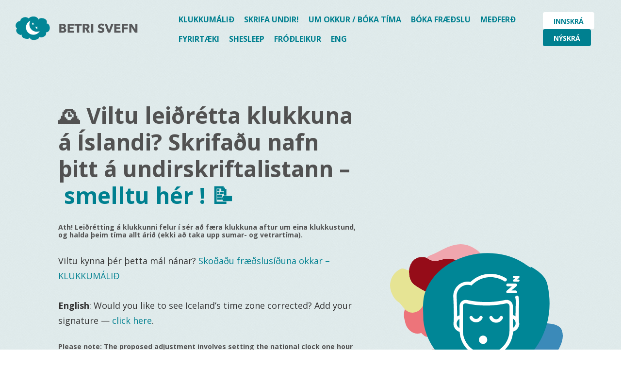

--- FILE ---
content_type: text/html; charset=UTF-8
request_url: https://www.betrisvefn.is/
body_size: 21895
content:
<!DOCTYPE html>
<html lang="en-US" class="no-js no-svg">
<head>
    <meta charset="UTF-8">
    <meta name="viewport" content="width=device-width, initial-scale=1">
    <link rel="profile" href="http://gmpg.org/xfn/11">
    <script>(function(html){html.className = html.className.replace(/\bno-js\b/,'js')})(document.documentElement);</script>
<meta name='robots' content='index, follow, max-image-preview:large, max-snippet:-1, max-video-preview:-1' />

	<!-- This site is optimized with the Yoast SEO plugin v25.6 - https://yoast.com/wordpress/plugins/seo/ -->
	<title>Betri Svefn - Hugræn atferlismeðferð við svefnleysi</title>
	<meta name="description" content="Hugræn atferlismeðferð við svefnleysi" />
	<link rel="canonical" href="https://www.betrisvefn.is/" />
	<link rel="next" href="https://www.betrisvefn.is/page/2/" />
	<meta property="og:locale" content="en_US" />
	<meta property="og:type" content="website" />
	<meta property="og:title" content="Betri Svefn" />
	<meta property="og:description" content="Hugræn atferlismeðferð við svefnleysi" />
	<meta property="og:url" content="https://www.betrisvefn.is/" />
	<meta property="og:site_name" content="Betri Svefn" />
	<meta name="twitter:card" content="summary_large_image" />
	<script type="application/ld+json" class="yoast-schema-graph">{"@context":"https://schema.org","@graph":[{"@type":"CollectionPage","@id":"https://www.betrisvefn.is/","url":"https://www.betrisvefn.is/","name":"Betri Svefn - Hugræn atferlismeðferð við svefnleysi","isPartOf":{"@id":"https://www.betrisvefn.is/#website"},"description":"Hugræn atferlismeðferð við svefnleysi","breadcrumb":{"@id":"https://www.betrisvefn.is/#breadcrumb"},"inLanguage":"en-US"},{"@type":"BreadcrumbList","@id":"https://www.betrisvefn.is/#breadcrumb","itemListElement":[{"@type":"ListItem","position":1,"name":"Home"}]},{"@type":"WebSite","@id":"https://www.betrisvefn.is/#website","url":"https://www.betrisvefn.is/","name":"Betri Svefn","description":"Hugræn atferlismeðferð við svefnleysi","potentialAction":[{"@type":"SearchAction","target":{"@type":"EntryPoint","urlTemplate":"https://www.betrisvefn.is/?s={search_term_string}"},"query-input":{"@type":"PropertyValueSpecification","valueRequired":true,"valueName":"search_term_string"}}],"inLanguage":"en-US"}]}</script>
	<!-- / Yoast SEO plugin. -->


<link rel='dns-prefetch' href='//www.betrisvefn.is' />
<link rel="alternate" type="application/rss+xml" title="Betri Svefn &raquo; Feed" href="https://www.betrisvefn.is/feed/" />
<link rel="alternate" type="application/rss+xml" title="Betri Svefn &raquo; Comments Feed" href="https://www.betrisvefn.is/comments/feed/" />
<script type="text/javascript">
/* <![CDATA[ */
window._wpemojiSettings = {"baseUrl":"https:\/\/s.w.org\/images\/core\/emoji\/15.0.3\/72x72\/","ext":".png","svgUrl":"https:\/\/s.w.org\/images\/core\/emoji\/15.0.3\/svg\/","svgExt":".svg","source":{"concatemoji":"https:\/\/www.betrisvefn.is\/wp-includes\/js\/wp-emoji-release.min.js?ver=7ace191f2c7fc96dfb037b88e75c666a"}};
/*! This file is auto-generated */
!function(i,n){var o,s,e;function c(e){try{var t={supportTests:e,timestamp:(new Date).valueOf()};sessionStorage.setItem(o,JSON.stringify(t))}catch(e){}}function p(e,t,n){e.clearRect(0,0,e.canvas.width,e.canvas.height),e.fillText(t,0,0);var t=new Uint32Array(e.getImageData(0,0,e.canvas.width,e.canvas.height).data),r=(e.clearRect(0,0,e.canvas.width,e.canvas.height),e.fillText(n,0,0),new Uint32Array(e.getImageData(0,0,e.canvas.width,e.canvas.height).data));return t.every(function(e,t){return e===r[t]})}function u(e,t,n){switch(t){case"flag":return n(e,"\ud83c\udff3\ufe0f\u200d\u26a7\ufe0f","\ud83c\udff3\ufe0f\u200b\u26a7\ufe0f")?!1:!n(e,"\ud83c\uddfa\ud83c\uddf3","\ud83c\uddfa\u200b\ud83c\uddf3")&&!n(e,"\ud83c\udff4\udb40\udc67\udb40\udc62\udb40\udc65\udb40\udc6e\udb40\udc67\udb40\udc7f","\ud83c\udff4\u200b\udb40\udc67\u200b\udb40\udc62\u200b\udb40\udc65\u200b\udb40\udc6e\u200b\udb40\udc67\u200b\udb40\udc7f");case"emoji":return!n(e,"\ud83d\udc26\u200d\u2b1b","\ud83d\udc26\u200b\u2b1b")}return!1}function f(e,t,n){var r="undefined"!=typeof WorkerGlobalScope&&self instanceof WorkerGlobalScope?new OffscreenCanvas(300,150):i.createElement("canvas"),a=r.getContext("2d",{willReadFrequently:!0}),o=(a.textBaseline="top",a.font="600 32px Arial",{});return e.forEach(function(e){o[e]=t(a,e,n)}),o}function t(e){var t=i.createElement("script");t.src=e,t.defer=!0,i.head.appendChild(t)}"undefined"!=typeof Promise&&(o="wpEmojiSettingsSupports",s=["flag","emoji"],n.supports={everything:!0,everythingExceptFlag:!0},e=new Promise(function(e){i.addEventListener("DOMContentLoaded",e,{once:!0})}),new Promise(function(t){var n=function(){try{var e=JSON.parse(sessionStorage.getItem(o));if("object"==typeof e&&"number"==typeof e.timestamp&&(new Date).valueOf()<e.timestamp+604800&&"object"==typeof e.supportTests)return e.supportTests}catch(e){}return null}();if(!n){if("undefined"!=typeof Worker&&"undefined"!=typeof OffscreenCanvas&&"undefined"!=typeof URL&&URL.createObjectURL&&"undefined"!=typeof Blob)try{var e="postMessage("+f.toString()+"("+[JSON.stringify(s),u.toString(),p.toString()].join(",")+"));",r=new Blob([e],{type:"text/javascript"}),a=new Worker(URL.createObjectURL(r),{name:"wpTestEmojiSupports"});return void(a.onmessage=function(e){c(n=e.data),a.terminate(),t(n)})}catch(e){}c(n=f(s,u,p))}t(n)}).then(function(e){for(var t in e)n.supports[t]=e[t],n.supports.everything=n.supports.everything&&n.supports[t],"flag"!==t&&(n.supports.everythingExceptFlag=n.supports.everythingExceptFlag&&n.supports[t]);n.supports.everythingExceptFlag=n.supports.everythingExceptFlag&&!n.supports.flag,n.DOMReady=!1,n.readyCallback=function(){n.DOMReady=!0}}).then(function(){return e}).then(function(){var e;n.supports.everything||(n.readyCallback(),(e=n.source||{}).concatemoji?t(e.concatemoji):e.wpemoji&&e.twemoji&&(t(e.twemoji),t(e.wpemoji)))}))}((window,document),window._wpemojiSettings);
/* ]]> */
</script>
<style id='wp-emoji-styles-inline-css' type='text/css'>

	img.wp-smiley, img.emoji {
		display: inline !important;
		border: none !important;
		box-shadow: none !important;
		height: 1em !important;
		width: 1em !important;
		margin: 0 0.07em !important;
		vertical-align: -0.1em !important;
		background: none !important;
		padding: 0 !important;
	}
</style>
<link rel='stylesheet' id='wp-block-library-css' href='https://www.betrisvefn.is/wp-includes/css/dist/block-library/style.min.css?ver=7ace191f2c7fc96dfb037b88e75c666a' type='text/css' media='all' />
<style id='classic-theme-styles-inline-css' type='text/css'>
/*! This file is auto-generated */
.wp-block-button__link{color:#fff;background-color:#32373c;border-radius:9999px;box-shadow:none;text-decoration:none;padding:calc(.667em + 2px) calc(1.333em + 2px);font-size:1.125em}.wp-block-file__button{background:#32373c;color:#fff;text-decoration:none}
</style>
<style id='global-styles-inline-css' type='text/css'>
:root{--wp--preset--aspect-ratio--square: 1;--wp--preset--aspect-ratio--4-3: 4/3;--wp--preset--aspect-ratio--3-4: 3/4;--wp--preset--aspect-ratio--3-2: 3/2;--wp--preset--aspect-ratio--2-3: 2/3;--wp--preset--aspect-ratio--16-9: 16/9;--wp--preset--aspect-ratio--9-16: 9/16;--wp--preset--color--black: #000000;--wp--preset--color--cyan-bluish-gray: #abb8c3;--wp--preset--color--white: #ffffff;--wp--preset--color--pale-pink: #f78da7;--wp--preset--color--vivid-red: #cf2e2e;--wp--preset--color--luminous-vivid-orange: #ff6900;--wp--preset--color--luminous-vivid-amber: #fcb900;--wp--preset--color--light-green-cyan: #7bdcb5;--wp--preset--color--vivid-green-cyan: #00d084;--wp--preset--color--pale-cyan-blue: #8ed1fc;--wp--preset--color--vivid-cyan-blue: #0693e3;--wp--preset--color--vivid-purple: #9b51e0;--wp--preset--gradient--vivid-cyan-blue-to-vivid-purple: linear-gradient(135deg,rgba(6,147,227,1) 0%,rgb(155,81,224) 100%);--wp--preset--gradient--light-green-cyan-to-vivid-green-cyan: linear-gradient(135deg,rgb(122,220,180) 0%,rgb(0,208,130) 100%);--wp--preset--gradient--luminous-vivid-amber-to-luminous-vivid-orange: linear-gradient(135deg,rgba(252,185,0,1) 0%,rgba(255,105,0,1) 100%);--wp--preset--gradient--luminous-vivid-orange-to-vivid-red: linear-gradient(135deg,rgba(255,105,0,1) 0%,rgb(207,46,46) 100%);--wp--preset--gradient--very-light-gray-to-cyan-bluish-gray: linear-gradient(135deg,rgb(238,238,238) 0%,rgb(169,184,195) 100%);--wp--preset--gradient--cool-to-warm-spectrum: linear-gradient(135deg,rgb(74,234,220) 0%,rgb(151,120,209) 20%,rgb(207,42,186) 40%,rgb(238,44,130) 60%,rgb(251,105,98) 80%,rgb(254,248,76) 100%);--wp--preset--gradient--blush-light-purple: linear-gradient(135deg,rgb(255,206,236) 0%,rgb(152,150,240) 100%);--wp--preset--gradient--blush-bordeaux: linear-gradient(135deg,rgb(254,205,165) 0%,rgb(254,45,45) 50%,rgb(107,0,62) 100%);--wp--preset--gradient--luminous-dusk: linear-gradient(135deg,rgb(255,203,112) 0%,rgb(199,81,192) 50%,rgb(65,88,208) 100%);--wp--preset--gradient--pale-ocean: linear-gradient(135deg,rgb(255,245,203) 0%,rgb(182,227,212) 50%,rgb(51,167,181) 100%);--wp--preset--gradient--electric-grass: linear-gradient(135deg,rgb(202,248,128) 0%,rgb(113,206,126) 100%);--wp--preset--gradient--midnight: linear-gradient(135deg,rgb(2,3,129) 0%,rgb(40,116,252) 100%);--wp--preset--font-size--small: 13px;--wp--preset--font-size--medium: 20px;--wp--preset--font-size--large: 36px;--wp--preset--font-size--x-large: 42px;--wp--preset--spacing--20: 0.44rem;--wp--preset--spacing--30: 0.67rem;--wp--preset--spacing--40: 1rem;--wp--preset--spacing--50: 1.5rem;--wp--preset--spacing--60: 2.25rem;--wp--preset--spacing--70: 3.38rem;--wp--preset--spacing--80: 5.06rem;--wp--preset--shadow--natural: 6px 6px 9px rgba(0, 0, 0, 0.2);--wp--preset--shadow--deep: 12px 12px 50px rgba(0, 0, 0, 0.4);--wp--preset--shadow--sharp: 6px 6px 0px rgba(0, 0, 0, 0.2);--wp--preset--shadow--outlined: 6px 6px 0px -3px rgba(255, 255, 255, 1), 6px 6px rgba(0, 0, 0, 1);--wp--preset--shadow--crisp: 6px 6px 0px rgba(0, 0, 0, 1);}:where(.is-layout-flex){gap: 0.5em;}:where(.is-layout-grid){gap: 0.5em;}body .is-layout-flex{display: flex;}.is-layout-flex{flex-wrap: wrap;align-items: center;}.is-layout-flex > :is(*, div){margin: 0;}body .is-layout-grid{display: grid;}.is-layout-grid > :is(*, div){margin: 0;}:where(.wp-block-columns.is-layout-flex){gap: 2em;}:where(.wp-block-columns.is-layout-grid){gap: 2em;}:where(.wp-block-post-template.is-layout-flex){gap: 1.25em;}:where(.wp-block-post-template.is-layout-grid){gap: 1.25em;}.has-black-color{color: var(--wp--preset--color--black) !important;}.has-cyan-bluish-gray-color{color: var(--wp--preset--color--cyan-bluish-gray) !important;}.has-white-color{color: var(--wp--preset--color--white) !important;}.has-pale-pink-color{color: var(--wp--preset--color--pale-pink) !important;}.has-vivid-red-color{color: var(--wp--preset--color--vivid-red) !important;}.has-luminous-vivid-orange-color{color: var(--wp--preset--color--luminous-vivid-orange) !important;}.has-luminous-vivid-amber-color{color: var(--wp--preset--color--luminous-vivid-amber) !important;}.has-light-green-cyan-color{color: var(--wp--preset--color--light-green-cyan) !important;}.has-vivid-green-cyan-color{color: var(--wp--preset--color--vivid-green-cyan) !important;}.has-pale-cyan-blue-color{color: var(--wp--preset--color--pale-cyan-blue) !important;}.has-vivid-cyan-blue-color{color: var(--wp--preset--color--vivid-cyan-blue) !important;}.has-vivid-purple-color{color: var(--wp--preset--color--vivid-purple) !important;}.has-black-background-color{background-color: var(--wp--preset--color--black) !important;}.has-cyan-bluish-gray-background-color{background-color: var(--wp--preset--color--cyan-bluish-gray) !important;}.has-white-background-color{background-color: var(--wp--preset--color--white) !important;}.has-pale-pink-background-color{background-color: var(--wp--preset--color--pale-pink) !important;}.has-vivid-red-background-color{background-color: var(--wp--preset--color--vivid-red) !important;}.has-luminous-vivid-orange-background-color{background-color: var(--wp--preset--color--luminous-vivid-orange) !important;}.has-luminous-vivid-amber-background-color{background-color: var(--wp--preset--color--luminous-vivid-amber) !important;}.has-light-green-cyan-background-color{background-color: var(--wp--preset--color--light-green-cyan) !important;}.has-vivid-green-cyan-background-color{background-color: var(--wp--preset--color--vivid-green-cyan) !important;}.has-pale-cyan-blue-background-color{background-color: var(--wp--preset--color--pale-cyan-blue) !important;}.has-vivid-cyan-blue-background-color{background-color: var(--wp--preset--color--vivid-cyan-blue) !important;}.has-vivid-purple-background-color{background-color: var(--wp--preset--color--vivid-purple) !important;}.has-black-border-color{border-color: var(--wp--preset--color--black) !important;}.has-cyan-bluish-gray-border-color{border-color: var(--wp--preset--color--cyan-bluish-gray) !important;}.has-white-border-color{border-color: var(--wp--preset--color--white) !important;}.has-pale-pink-border-color{border-color: var(--wp--preset--color--pale-pink) !important;}.has-vivid-red-border-color{border-color: var(--wp--preset--color--vivid-red) !important;}.has-luminous-vivid-orange-border-color{border-color: var(--wp--preset--color--luminous-vivid-orange) !important;}.has-luminous-vivid-amber-border-color{border-color: var(--wp--preset--color--luminous-vivid-amber) !important;}.has-light-green-cyan-border-color{border-color: var(--wp--preset--color--light-green-cyan) !important;}.has-vivid-green-cyan-border-color{border-color: var(--wp--preset--color--vivid-green-cyan) !important;}.has-pale-cyan-blue-border-color{border-color: var(--wp--preset--color--pale-cyan-blue) !important;}.has-vivid-cyan-blue-border-color{border-color: var(--wp--preset--color--vivid-cyan-blue) !important;}.has-vivid-purple-border-color{border-color: var(--wp--preset--color--vivid-purple) !important;}.has-vivid-cyan-blue-to-vivid-purple-gradient-background{background: var(--wp--preset--gradient--vivid-cyan-blue-to-vivid-purple) !important;}.has-light-green-cyan-to-vivid-green-cyan-gradient-background{background: var(--wp--preset--gradient--light-green-cyan-to-vivid-green-cyan) !important;}.has-luminous-vivid-amber-to-luminous-vivid-orange-gradient-background{background: var(--wp--preset--gradient--luminous-vivid-amber-to-luminous-vivid-orange) !important;}.has-luminous-vivid-orange-to-vivid-red-gradient-background{background: var(--wp--preset--gradient--luminous-vivid-orange-to-vivid-red) !important;}.has-very-light-gray-to-cyan-bluish-gray-gradient-background{background: var(--wp--preset--gradient--very-light-gray-to-cyan-bluish-gray) !important;}.has-cool-to-warm-spectrum-gradient-background{background: var(--wp--preset--gradient--cool-to-warm-spectrum) !important;}.has-blush-light-purple-gradient-background{background: var(--wp--preset--gradient--blush-light-purple) !important;}.has-blush-bordeaux-gradient-background{background: var(--wp--preset--gradient--blush-bordeaux) !important;}.has-luminous-dusk-gradient-background{background: var(--wp--preset--gradient--luminous-dusk) !important;}.has-pale-ocean-gradient-background{background: var(--wp--preset--gradient--pale-ocean) !important;}.has-electric-grass-gradient-background{background: var(--wp--preset--gradient--electric-grass) !important;}.has-midnight-gradient-background{background: var(--wp--preset--gradient--midnight) !important;}.has-small-font-size{font-size: var(--wp--preset--font-size--small) !important;}.has-medium-font-size{font-size: var(--wp--preset--font-size--medium) !important;}.has-large-font-size{font-size: var(--wp--preset--font-size--large) !important;}.has-x-large-font-size{font-size: var(--wp--preset--font-size--x-large) !important;}
:where(.wp-block-post-template.is-layout-flex){gap: 1.25em;}:where(.wp-block-post-template.is-layout-grid){gap: 1.25em;}
:where(.wp-block-columns.is-layout-flex){gap: 2em;}:where(.wp-block-columns.is-layout-grid){gap: 2em;}
:root :where(.wp-block-pullquote){font-size: 1.5em;line-height: 1.6;}
</style>
<link rel='stylesheet' id='BetriSvefn-style-css' href='https://www.betrisvefn.is/wp-content/themes/betrisvefn/style.css?ver=7ace191f2c7fc96dfb037b88e75c666a' type='text/css' media='all' />
<link rel="https://api.w.org/" href="https://www.betrisvefn.is/wp-json/" /><link rel="EditURI" type="application/rsd+xml" title="RSD" href="https://www.betrisvefn.is/xmlrpc.php?rsd" />

<style type="text/css">.recentcomments a{display:inline !important;padding:0 !important;margin:0 !important;}</style><link rel="icon" href="https://www.betrisvefn.is/wp-content/uploads/2020/11/cropped-bs_favicon-1-32x32.png" sizes="32x32" />
<link rel="icon" href="https://www.betrisvefn.is/wp-content/uploads/2020/11/cropped-bs_favicon-1-192x192.png" sizes="192x192" />
<link rel="apple-touch-icon" href="https://www.betrisvefn.is/wp-content/uploads/2020/11/cropped-bs_favicon-1-180x180.png" />
<meta name="msapplication-TileImage" content="https://www.betrisvefn.is/wp-content/uploads/2020/11/cropped-bs_favicon-1-270x270.png" />
		<style type="text/css" id="wp-custom-css">
			.main-header .limit {
    max-width: 140rem!important;
}		</style>
		    <link rel="stylesheet" href="https://www.betrisvefn.is/wp-content/themes/betrisvefn/css/main.css?v=1.1">
    <script src="https://www.betrisvefn.is/wp-content/themes/betrisvefn/js/init.js"></script>
	<!-- Facebook Pixel Code -->
	<script>
		!function(f,b,e,v,n,t,s)
		{if(f.fbq)return;n=f.fbq=function(){n.callMethod?
		n.callMethod.apply(n,arguments):n.queue.push(arguments)};
		if(!f._fbq)f._fbq=n;n.push=n;n.loaded=!0;n.version='2.0';
		n.queue=[];t=b.createElement(e);t.async=!0;
		t.src=v;s=b.getElementsByTagName(e)[0];
		s.parentNode.insertBefore(t,s)}(window,document,'script',
		'https://connect.facebook.net/en_US/fbevents.js');
		 fbq('init', '2532906830095954'); 
		fbq('track', 'PageView');
	</script>
	<noscript>
		<img height="1" width="1" src="https://www.facebook.com/tr?id=2532906830095954&ev=PageView&noscript=1"/>
	</noscript>
	<!-- End Facebook Pixel Code -->
</head>

<body class="home blog">
    <div id="page" class="main-wrap">
        <header class="main-header">
            <div class="limit">
                <a class="logo" href="https://www.betrisvefn.is/"><img src="https://www.betrisvefn.is/wp-content/themes/betrisvefn/images/logo.svg"></a>
                <div class="nav">
                    <div class="main-nav"><ul id="menu-main-menu" class="menu"><li id="menu-item-7467" class="menu-item menu-item-type-post_type menu-item-object-page menu-item-7467"><a href="https://www.betrisvefn.is/klukkumalid/">Klukkumálið</a></li>
<li id="menu-item-7469" class="menu-item menu-item-type-custom menu-item-object-custom menu-item-7469"><a href="https://island.is/undirskriftalistar/6796d2ad-34fa-4723-a109-27c389139331?fbclid=IwY2xjawN6i0FleHRuA2FlbQIxMQBzcnRjBmFwcF9pZBAyMjIwMzkxNzg4MjAwODkyAAEebpi8BzR3a3_8oONhzK89l_l1ndRa-_L4ettf3XhWnhSIPoy4i2aCQ0JF1_4_aem_yZYsprW-z6Ya48oMuvy0wA">Skrifa undir!</a></li>
<li id="menu-item-68" class="menu-item menu-item-type-post_type menu-item-object-page menu-item-has-children menu-item-68"><a href="https://www.betrisvefn.is/um-okkur/">Um okkur / bóka tíma</a>
<ul class="sub-menu">
	<li id="menu-item-74" class="menu-item menu-item-type-post_type menu-item-object-page menu-item-74"><a href="https://www.betrisvefn.is/um-okkur/hafa-samband/">Hafa samband</a></li>
</ul>
</li>
<li id="menu-item-3294" class="menu-item menu-item-type-post_type menu-item-object-page menu-item-3294"><a href="https://www.betrisvefn.is/sersnidin-fraedsla/">Bóka fræðslu</a></li>
<li id="menu-item-3375" class="menu-item menu-item-type-post_type menu-item-object-page menu-item-has-children menu-item-3375"><a href="https://www.betrisvefn.is/medferdir/">Meðferð</a>
<ul class="sub-menu">
	<li id="menu-item-3373" class="menu-item menu-item-type-post_type menu-item-object-page menu-item-3373"><a href="https://www.betrisvefn.is/hopmedferdir/">Hópmeðferðir og námskeið</a></li>
	<li id="menu-item-3374" class="menu-item menu-item-type-post_type menu-item-object-page menu-item-3374"><a href="https://www.betrisvefn.is/einstaklingsmedferdir/">Einstaklingsmeðferðir</a></li>
	<li id="menu-item-3372" class="menu-item menu-item-type-post_type menu-item-object-page menu-item-3372"><a href="https://www.betrisvefn.is/vefmedferdir/">Vefmeðferðir</a></li>
</ul>
</li>
<li id="menu-item-3275" class="menu-item menu-item-type-post_type menu-item-object-page menu-item-3275"><a href="https://www.betrisvefn.is/fyrirtaeki/">Fyrirtæki</a></li>
<li id="menu-item-7205" class="menu-item menu-item-type-post_type menu-item-object-page menu-item-7205"><a href="https://www.betrisvefn.is/shesleep-app/">SheSleep</a></li>
<li id="menu-item-3388" class="menu-item menu-item-type-post_type menu-item-object-page menu-item-has-children menu-item-3388"><a href="https://www.betrisvefn.is/frodleikur/">Fróðleikur</a>
<ul class="sub-menu">
	<li id="menu-item-70" class="menu-item menu-item-type-post_type menu-item-object-page menu-item-70"><a href="https://www.betrisvefn.is/blogg/">Blogg</a></li>
	<li id="menu-item-76" class="menu-item menu-item-type-post_type menu-item-object-page menu-item-76"><a href="https://www.betrisvefn.is/algengar-spurningar/">Algengar spurningar</a></li>
</ul>
</li>
<li id="menu-item-7196" class="menu-item menu-item-type-post_type menu-item-object-page menu-item-7196"><a href="https://www.betrisvefn.is/english/">ENG</a></li>
</ul></div>                    <div class="admin-nav">
                        <ul>
                            <li><a class="button -white -sm innskra" href="http://medferd.betrisvefn.is/login">Innskrá</a></li>
                            <li><a class="button -sm nyskra" href="http://medferd.betrisvefn.is/survey/screening/0">Nýskrá</a></li>
                        </ul>
                    </div>
                </div>
                <div class="sidenav-toggle">
                    <div></div>
                    <div></div>
                    <div></div>
                </div>
            </div>
        </header>
        <div class="main-content">
        



        
  

        <section class="segment banner -front -turkish -bg -type3">
        <div class="limit padded">
            <div class="text">
                <h1></h1>
                <h1>🕰️ Viltu leiðrétta klukkuna á Íslandi? Skrifaðu nafn þitt á undirskriftalistann &#8211; <a href="https://island.is/undirskriftalistar/6796d2ad-34fa-4723-a109-27c389139331?fbclid=IwY2xjawN6i0FleHRuA2FlbQIxMQBzcnRjBmFwcF9pZBAyMjIwMzkxNzg4MjAwODkyAAEebpi8BzR3a3_8oONhzK89l_l1ndRa-_L4ettf3XhWnhSIPoy4i2aCQ0JF1_4_aem_yZYsprW-z6Ya48oMuvy0wA" target="_blank" rel="noopener"> smelltu hér ! 📝</a></h1>
<h5>Ath! Leiðrétting á klukkunni felur í sér að færa klukkuna aftur um eina klukkustund, og halda þeim tíma allt árið (ekki að taka upp sumar- og vetrartíma).</h5>
<p>Viltu kynna þér þetta mál nánar? <a href="https://www.betrisvefn.is/klukkumalid/">Skoðaðu fræðslusíðuna okkar &#8211; KLUKKUMÁLIÐ</a></p>
<p><strong>English</strong>: Would you like to see Iceland’s time zone corrected? Add your signature — <a href="https://island.is/undirskriftalistar/6796d2ad-34fa-4723-a109-27c389139331?fbclid=IwY2xjawN6i0FleHRuA2FlbQIxMQBzcnRjBmFwcF9pZBAyMjIwMzkxNzg4MjAwODkyAAEebpi8BzR3a3_8oONhzK89l_l1ndRa-_L4ettf3XhWnhSIPoy4i2aCQ0JF1_4_aem_yZYsprW-z6Ya48oMuvy0wA">click here</a>.</p>
<h5 class="p1">Please note: The proposed adjustment involves setting the national clock one hour earlier and maintaining that time year-round, without switching between summer and winter time.</h5>
<p>&nbsp;</p>
<p><img fetchpriority="high" decoding="async" class="alignnone size-large wp-image-3528" src="https://www.betrisvefn.is/wp-content/uploads/2020/10/Asset-3@3x-1024x113.png" alt="" width="1024" height="113" srcset="https://www.betrisvefn.is/wp-content/uploads/2020/10/Asset-3@3x-1024x113.png 1024w, https://www.betrisvefn.is/wp-content/uploads/2020/10/Asset-3@3x-300x33.png 300w, https://www.betrisvefn.is/wp-content/uploads/2020/10/Asset-3@3x-768x85.png 768w, https://www.betrisvefn.is/wp-content/uploads/2020/10/Asset-3@3x-1536x169.png 1536w, https://www.betrisvefn.is/wp-content/uploads/2020/10/Asset-3@3x-2048x226.png 2048w" sizes="(max-width: 1024px) 100vw, 1024px" /></p>
<h2>Við veitum trausta og aðgengilega þjónustu með <i>umhyggju</i> og <i>fagmennsku</i> að leiðarljósi</h2>
            </div>
            <figure class="figure -center">
                <img src="https://www.betrisvefn.is/wp-content/uploads/2017/10/bs_mainheader-icon.svg" class="attachment-post-thumbnail size-post-thumbnail wp-post-image" alt="" decoding="async" />            </figure>
        </div>
    </section>
    

        <!-- <section class="segment -white -bg -type2 -bg-right"> 
            <div class="limit padded">
            <figure class="figure"><img src="https://www.betrisvefn.is/wp-content/themes/betrisvefn/images/temp/erla-frontpage.jpg"></figure>
            </div>
        </section> -->

        
  
    <section class="segment -white">
        <div class="limit padded">
            <div class="flex grid gutter collapse720 ">
                <div class="col s1of3 ">
                                            <figure class="figure -w50 -center"><img src="https://www.betrisvefn.is/wp-content/uploads/2020/10/fraedsla.png"></figure>
                                                                <h2 style="text-align: center;"><a href="https://www.betrisvefn.is/sersnidin-fraedsla/">Fræðsla</a></h2>
                                    </div>
                <div class="col s1of3 ">
                                            <figure class="figure -w50  -center"><img src="https://www.betrisvefn.is/wp-content/uploads/2020/10/medferd.png"></figure>
                                                                <h2 style="text-align: center;"><a href="https://www.betrisvefn.is/medferdir/">Meðferðir</a></h2>
                                    </div>
                <div class="col s1of3 ">
                                            <figure class="figure -w50  -center"><img src="https://www.betrisvefn.is/wp-content/uploads/2020/10/fyrirtaeki.png"></figure>
                                                                <h2 style="text-align: center;"><a href="https://www.betrisvefn.is/fyrirtaeki/">Fyrirtæki</a></h2>
                                    </div>
            </div>
        </div>
    </section>

    <section class="segment -turkish">
        <div class="limit padded">
                            <div class="videoWrapper">
  <iframe width="560" height="315" src="https://www.youtube.com/embed/3qwuVk2VzTA" frameborder="0" allow="accelerometer; autoplay; clipboard-write; encrypted-media; gyroscope; picture-in-picture" allowfullscreen></iframe>
</div>
                </div>
    </section>

    <section class="segment -white">
        <div class="limit padded">
            <div class="flex grid gutter collapse720 ">
                <div class="col s1of2 align-center">
                                            <figure class="figure -w100 -center"><img src="https://www.betrisvefn.is/wp-content/uploads/2017/10/svefnfidrildin-e1602638653204.png"></figure>
                                                                <p><span style="font-weight: 400;">Sunna er fjörug stelpa sem veit fátt skemmtilegra en að leika við Bjart, besta vin sinn. Undanfarið hefur Sunna verið lasin og fer til læknis sem segir Sunnu frá svefnfiðrildunum. Þau hjálpa okkur að sofna og hvílast vel á nóttinni. Svefnfiðrildin eru stórmerkileg og Sunna getur varla beðið eftir að segja öllum frá töfrum þeirra! </span><span style="font-weight: 400;">Þessi skemmtilega og fallega saga útskýrir mikilvægi svefns og hvíldar fyrir börnum. </span></p>
<p><a class="button" href="https://www.salka.is/products/svefnfidrildin" target="_blank" rel="noopener">Kaupa bók</a></p>
                                    </div>
                <div class="col s1of2 ">
                                            <figure class="figure -w100  -center"><img src="https://www.betrisvefn.is/wp-content/uploads/2017/10/svefn-e1602638677890.png"></figure>
                                                                <p>Svefn er ein af grunnstoðum heilsu, ásamt næringu og hreyfingu. Svefnvandamál eru algeng í hröðu nútímasamfélagi en óreglulegar svefnvenjur og skortur á svefni geta haft margvísleg áhrif á líkamlega og geðræna heilsu. Í þessari bók er fjallað um svefn út frá ýmsum sjónarhornum, útskýrt er hvað gerist meðan á svefni stendur og fjallað um algeng svefnvandamál meðal barna, unglinga og fullorðinna.</p>
<p><a class="button" href="https://www.forlagid.is/vara/svefn/" target="_blank" rel="noopener">Kaupa bók</a></p>
                                    </div>
                
            </div>
        </div>
    </section>



      
        
        
<section class="segment -gray -bg -type2">
    <div class="limit padded">
    <div class="postlisti-register"> 
        <h1 class="h2">Skráðu þig á póstlistann</h1>
        <div class="grid gutter collapse600">
        <div class="col s1of2">
            <p>Skráðu þig á póstlistann hjá okkur til að fá greinar og góð ráð um svefn ásamt tilboðum frá okkur og samsstarfsaðilum okkar.</p>
        </div>
        <div class="col s1of2 postlisti">
            <noscript class="ninja-forms-noscript-message">
	Notice: JavaScript is required for this content.</noscript>
<div id="nf-form-6-cont" class="nf-form-cont" aria-live="polite" aria-labelledby="nf-form-title-6" aria-describedby="nf-form-errors-6" role="form">

    <div class="nf-loading-spinner"></div>

</div>
        <!-- That data is being printed as a workaround to page builders reordering the order of the scripts loaded-->
        <script>var formDisplay=1;var nfForms=nfForms||[];var form=[];form.id='6';form.settings={"objectType":"Form Setting","editActive":true,"title":"Skr\u00e1ning \u00e1 p\u00f3stlista Betri Svefns (Ath! \u00deetta er EKKI undirskriftalisinn fyrir klukkubreytingunni)","show_title":0,"clear_complete":1,"hide_complete":1,"default_label_pos":"above","wrapper_class":"","element_class":"","key":"","add_submit":0,"changeEmailErrorMsg":"Please enter a valid email address!","confirmFieldErrorMsg":"These fields must match!","fieldNumberNumMinError":"Number Min Error","fieldNumberNumMaxError":"Number Max Error","fieldNumberIncrementBy":"Please increment by ","formErrorsCorrectErrors":"Please correct errors before submitting this form.","validateRequiredField":"This is a required field.","honeypotHoneypotError":"Honeypot Error","fieldsMarkedRequired":"Fields marked with an <span class=\"ninja-forms-req-symbol\">*<\/span> are required","currency":"","unique_field_error":"A form with this value has already been submitted.","logged_in":false,"not_logged_in_msg":"","sub_limit_msg":"The form has reached its submission limit.","calculations":[],"formContentData":["toelvupostfang_1509458504527","skra_mig_1509458620431"],"drawerDisabled":false,"allow_public_link":0,"embed_form":"","public_link":"https:\/\/www.betrisvefn.is\/ninja-forms\/6a6sk","public_link_key":"6a6sk","form_title_heading_level":"3","changeDateErrorMsg":"Please enter a valid date!","objectDomain":"display","ninjaForms":"Ninja Forms","fieldTextareaRTEInsertLink":"Insert Link","fieldTextareaRTEInsertMedia":"Insert Media","fieldTextareaRTESelectAFile":"Select a file","formHoneypot":"If you are a human seeing this field, please leave it empty.","fileUploadOldCodeFileUploadInProgress":"File Upload in Progress.","fileUploadOldCodeFileUpload":"FILE UPLOAD","currencySymbol":"&#36;","thousands_sep":",","decimal_point":".","siteLocale":"en_US","dateFormat":"m\/d\/Y","startOfWeek":"1","of":"of","previousMonth":"Previous Month","nextMonth":"Next Month","months":["January","February","March","April","May","June","July","August","September","October","November","December"],"monthsShort":["Jan","Feb","Mar","Apr","May","Jun","Jul","Aug","Sep","Oct","Nov","Dec"],"weekdays":["Sunday","Monday","Tuesday","Wednesday","Thursday","Friday","Saturday"],"weekdaysShort":["Sun","Mon","Tue","Wed","Thu","Fri","Sat"],"weekdaysMin":["Su","Mo","Tu","We","Th","Fr","Sa"],"recaptchaConsentMissing":"reCaptcha validation couldn&#039;t load.","recaptchaMissingCookie":"reCaptcha v3 validation couldn&#039;t load the cookie needed to submit the form.","recaptchaConsentEvent":"Accept reCaptcha cookies before sending the form.","currency_symbol":"","beforeForm":"","beforeFields":"","afterFields":"","afterForm":""};form.fields=[{"objectType":"Field","objectDomain":"fields","editActive":false,"order":1,"idAttribute":"id","label":"","type":"email","key":"toelvupostfang_1509458504527","label_pos":"hidden","required":1,"default":"","placeholder":"T\u00f6lvup\u00f3stfang","container_class":"form txt","element_class":"","admin_label":"","help_text":"","desc_text":"","drawerDisabled":false,"custom_name_attribute":"email","personally_identifiable":1,"value":"","id":44,"beforeField":"","afterField":"","parentType":"email","element_templates":["email","input"],"old_classname":"","wrap_template":"wrap"},{"objectType":"Field","objectDomain":"fields","editActive":false,"order":2,"idAttribute":"id","label":"Skr\u00e1 mig","type":"submit","processing_label":"skr\u00e1ning ...","container_class":"","element_class":"button","key":"skra_mig_1509458620431","drawerDisabled":false,"admin_label":"","id":45,"beforeField":"","afterField":"","value":"","label_pos":"above","parentType":"textbox","element_templates":["submit","button","input"],"old_classname":"","wrap_template":"wrap-no-label"}];nfForms.push(form);</script>
                </div>
        </div>
    </div>
    </div>
</section>
        <div class="modal-window modal-medferd">
            <div class="modal-window__wrap">
                <div class="modal-window__scroller">
                    <noscript class="ninja-forms-noscript-message">
	Notice: JavaScript is required for this content.</noscript>
<div id="nf-form-5-cont" class="nf-form-cont medferd-form" aria-live="polite" aria-labelledby="nf-form-title-5" aria-describedby="nf-form-errors-5" role="form">

    <div class="nf-loading-spinner"></div>

</div>
        <!-- That data is being printed as a workaround to page builders reordering the order of the scripts loaded-->
        <script>var formDisplay=1;var nfForms=nfForms||[];var form=[];form.id='5';form.settings={"objectType":"Form Setting","editActive":true,"title":"Hentar me\u00f0fer\u00f0in m\u00e9r?","show_title":"1","clear_complete":"1","hide_complete":"1","default_label_pos":"above","wrapper_class":"medferd-form","element_class":"","key":"500","add_submit":"1","changeEmailErrorMsg":"Please enter a valid email address!","confirmFieldErrorMsg":"These fields must match!","fieldNumberNumMinError":"Number Min Error","fieldNumberNumMaxError":"Number Max Error","fieldNumberIncrementBy":"Please increment by ","formErrorsCorrectErrors":"Please correct errors before submitting this form.","validateRequiredField":"This is a required field.","honeypotHoneypotError":"Honeypot Error","fieldsMarkedRequired":"Fields marked with an <span class=\"ninja-forms-req-symbol\">*<\/span> are required","currency":"","unique_field_error":"A form with this value has already been submitted.","logged_in":"","not_logged_in_msg":"","sub_limit_number":"","sub_limit_msg":"The form has reached its submission limit.","calculations":[],"formContentData":["header_1508849784583","hversu_lengi_hefur_thu_verid_oanaegd_ur_med_svefninn_thinn_1508849131907","hvad_af_eftirfarandi_a_vid_thinn_svefnvanda_1508849098647","ert_thu_tilbuin_nn_til_ad_gera_breytingar_a_lifsstil_og_svefnrutinu_thinni_til_thess_ad_laga_svefninn_thinn_1729712358338","er_likamleg_heilsa_thin_i_jafnvaegi_1508849289168","likamleg_heilsa_skyring_1508860660107","er_andleg_heilsa_thin_i_jafnvaegi_1508849330114","andleg_heilsa_skyring_1508862538597","hvad_af_eftirtoeldu_a_vid_thig_1508849392991","hvad_af_eftirtoeldu_a_vid_thig_-_skyring_1508863890258","nanari_utlistun_1508849528881","postfangid_thitt_1508849589255","hnappar_1508849766245","senda_1508855423617"],"drawerDisabled":false,"created_at":"2017-10-25 13:45:30","manual_key":true,"allow_public_link":0,"embed_form":"","form_title_heading_level":"3","ninjaForms":"Ninja Forms","changeDateErrorMsg":"Please enter a valid date!","fieldTextareaRTEInsertLink":"Insert Link","fieldTextareaRTEInsertMedia":"Insert Media","fieldTextareaRTESelectAFile":"Select a file","formHoneypot":"If you are a human seeing this field, please leave it empty.","fileUploadOldCodeFileUploadInProgress":"File Upload in Progress.","fileUploadOldCodeFileUpload":"FILE UPLOAD","currencySymbol":"&#36;","thousands_sep":",","decimal_point":".","siteLocale":"en_US","dateFormat":"m\/d\/Y","startOfWeek":"1","of":"of","previousMonth":"Previous Month","nextMonth":"Next Month","months":["January","February","March","April","May","June","July","August","September","October","November","December"],"monthsShort":["Jan","Feb","Mar","Apr","May","Jun","Jul","Aug","Sep","Oct","Nov","Dec"],"weekdays":["Sunday","Monday","Tuesday","Wednesday","Thursday","Friday","Saturday"],"weekdaysShort":["Sun","Mon","Tue","Wed","Thu","Fri","Sat"],"weekdaysMin":["Su","Mo","Tu","We","Th","Fr","Sa"],"recaptchaConsentMissing":"reCaptcha validation couldn&#039;t load.","recaptchaMissingCookie":"reCaptcha v3 validation couldn&#039;t load the cookie needed to submit the form.","recaptchaConsentEvent":"Accept reCaptcha cookies before sending the form.","currency_symbol":"","beforeForm":"","beforeFields":"","afterFields":"","afterForm":""};form.fields=[{"objectType":"Field","objectDomain":"fields","editActive":false,"order":1,"idAttribute":"id","label":"Header","type":"html","default":"<p style=\"margin-top: 0px; margin-bottom: 10px; color: rgb(51, 51, 51); font-family: &quot;Helvetica Neue&quot;, Helvetica, Arial, sans-serif; font-size: 14px;\">\u00c1\u00f0ur en fari\u00f0 er \u00ed gegnum hugr\u00e6na atferlisme\u00f0fer\u00f0 \u00e1 internetinu er mikilv\u00e6gt a\u00f0 ganga \u00far skugga um a\u00f0 me\u00f0fer\u00f0in s\u00e9 hentugur kostur fyrir \u00feig.<\/p><p style=\"margin-top: 0px; margin-bottom: 10px; color: rgb(51, 51, 51); font-family: &quot;Helvetica Neue&quot;, Helvetica, Arial, sans-serif; font-size: 14px;\">Ef grunur er um undirliggjandi sj\u00fakd\u00f3ma e\u00f0a mj\u00f6g \u00f3reglulegan vinnut\u00edma getur veri\u00f0 a\u00f0 me\u00f0fer\u00f0 \u00e1 stofu hj\u00e1 s\u00e1lfr\u00e6\u00f0ingi s\u00e9 betri kostur.<\/p><p style=\"margin-top: 0px; margin-bottom: 10px; color: rgb(51, 51, 51); font-family: &quot;Helvetica Neue&quot;, Helvetica, Arial, sans-serif; font-size: 14px;\">Til \u00feess a\u00f0 meta hvort me\u00f0fer\u00f0in henti \u00fe\u00e9r getur\u00f0u svara\u00f0 6 laufl\u00e9ttum spurningum.<\/p>","container_class":"q-container step-0","element_class":"","key":"header_1508849784583","drawerDisabled":"","created_at":"2017-10-25 13:45:30","admin_label":"","id":30,"beforeField":"","afterField":"","value":"<p style=\"margin-top: 0px; margin-bottom: 10px; color: rgb(51, 51, 51); font-family: &quot;Helvetica Neue&quot;, Helvetica, Arial, sans-serif; font-size: 14px;\">\u00c1\u00f0ur en fari\u00f0 er \u00ed gegnum hugr\u00e6na atferlisme\u00f0fer\u00f0 \u00e1 internetinu er mikilv\u00e6gt a\u00f0 ganga \u00far skugga um a\u00f0 me\u00f0fer\u00f0in s\u00e9 hentugur kostur fyrir \u00feig.<\/p><p style=\"margin-top: 0px; margin-bottom: 10px; color: rgb(51, 51, 51); font-family: &quot;Helvetica Neue&quot;, Helvetica, Arial, sans-serif; font-size: 14px;\">Ef grunur er um undirliggjandi sj\u00fakd\u00f3ma e\u00f0a mj\u00f6g \u00f3reglulegan vinnut\u00edma getur veri\u00f0 a\u00f0 me\u00f0fer\u00f0 \u00e1 stofu hj\u00e1 s\u00e1lfr\u00e6\u00f0ingi s\u00e9 betri kostur.<\/p><p style=\"margin-top: 0px; margin-bottom: 10px; color: rgb(51, 51, 51); font-family: &quot;Helvetica Neue&quot;, Helvetica, Arial, sans-serif; font-size: 14px;\">Til \u00feess a\u00f0 meta hvort me\u00f0fer\u00f0in henti \u00fe\u00e9r getur\u00f0u svara\u00f0 6 laufl\u00e9ttum spurningum.<\/p>","label_pos":"above","parentType":"html","element_templates":["html","input"],"old_classname":"","wrap_template":"wrap"},{"objectType":"Field","objectDomain":"fields","editActive":false,"order":2,"idAttribute":"id","label":"Hversu lengi hefur \u00fe\u00fa veri\u00f0 \u00f3\u00e1n\u00e6g\u00f0\/ur me\u00f0 svefninn \u00feinn?","type":"listradio","key":"hversu_lengi_hefur_thu_verid_oanaegd_ur_med_svefninn_thinn_1508849131907","label_pos":"above","required":"","options":[{"errors":[],"max_options":"0","label":"Er ekki \u00f3\u00e1n\u00e6g\u00f0\/ur me\u00f0 svefninn minn","value":"Er ekki \u00f3\u00e1n\u00e6g\u00f0\/ur me\u00f0 svefninn minn","calc":"","selected":"0","order":"0","settingModel":{"settings":false,"hide_merge_tags":false,"error":false,"name":"options","type":"option-repeater","label":"Options <a href=\"#\" class=\"nf-add-new\">Add New<\/a> <a href=\"#\" class=\"extra nf-open-import-tooltip\"><i class=\"fa fa-sign-in\" aria-hidden=\"true\"><\/i> Import<\/a>","width":"full","group":"","value":[{"label":"One","value":"one","calc":"","selected":0,"order":0},{"label":"Two","value":"two","calc":"","selected":0,"order":1},{"label":"Three","value":"three","calc":"","selected":0,"order":2}],"columns":{"label":{"header":"Label","default":""},"value":{"header":"Value","default":""},"calc":{"header":"Calc Value","default":""},"selected":{"header":"<span class=\"dashicons dashicons-yes\"><\/span>","default":0}}},"manual_value":"1"},{"errors":[],"max_options":"0","label":" \u00cd nokkra daga","value":" \u00cd nokkra daga","calc":"","selected":"0","order":"1","settingModel":{"settings":false,"hide_merge_tags":false,"error":false,"name":"options","type":"option-repeater","label":"Options <a href=\"#\" class=\"nf-add-new\">Add New<\/a> <a href=\"#\" class=\"extra nf-open-import-tooltip\"><i class=\"fa fa-sign-in\" aria-hidden=\"true\"><\/i> Import<\/a>","width":"full","group":"","value":[{"label":"One","value":"one","calc":"","selected":0,"order":0},{"label":"Two","value":"two","calc":"","selected":0,"order":1},{"label":"Three","value":"three","calc":"","selected":0,"order":2}],"columns":{"label":{"header":"Label","default":""},"value":{"header":"Value","default":""},"calc":{"header":"Calc Value","default":""},"selected":{"header":"<span class=\"dashicons dashicons-yes\"><\/span>","default":0}}},"manual_value":"1"},{"errors":[],"max_options":"0","label":" \u00cd nokkrar vikur","value":" \u00cd nokkrar vikur","calc":"","selected":"0","order":"2","settingModel":{"settings":false,"hide_merge_tags":false,"error":false,"name":"options","type":"option-repeater","label":"Options <a href=\"#\" class=\"nf-add-new\">Add New<\/a> <a href=\"#\" class=\"extra nf-open-import-tooltip\"><i class=\"fa fa-sign-in\" aria-hidden=\"true\"><\/i> Import<\/a>","width":"full","group":"","value":[{"label":"One","value":"one","calc":"","selected":0,"order":0},{"label":"Two","value":"two","calc":"","selected":0,"order":1},{"label":"Three","value":"three","calc":"","selected":0,"order":2}],"columns":{"label":{"header":"Label","default":""},"value":{"header":"Value","default":""},"calc":{"header":"Calc Value","default":""},"selected":{"header":"<span class=\"dashicons dashicons-yes\"><\/span>","default":0}}},"manual_value":"1"},{"errors":[],"max_options":"0","order":"3","new":"","options":[],"label":"\u00cd nokkra m\u00e1nu\u00f0i","value":"\u00cd nokkra m\u00e1nu\u00f0i","calc":"","selected":"0","settingModel":{"settings":false,"hide_merge_tags":false,"error":false,"name":"options","type":"option-repeater","label":"Options <a href=\"#\" class=\"nf-add-new\">Add New<\/a> <a href=\"#\" class=\"extra nf-open-import-tooltip\"><i class=\"fa fa-sign-in\" aria-hidden=\"true\"><\/i> Import<\/a>","width":"full","group":"","value":[{"label":"One","value":"one","calc":"","selected":0,"order":0},{"label":"Two","value":"two","calc":"","selected":0,"order":1},{"label":"Three","value":"three","calc":"","selected":0,"order":2}],"columns":{"label":{"header":"Label","default":""},"value":{"header":"Value","default":""},"calc":{"header":"Calc Value","default":""},"selected":{"header":"<span class=\"dashicons dashicons-yes\"><\/span>","default":0}}},"manual_value":"1"},{"errors":[],"max_options":"0","order":"4","new":"","options":[],"label":"\u00cd nokkur \u00e1r","value":"\u00cd nokkur \u00e1r","calc":"","selected":"0","settingModel":{"settings":false,"hide_merge_tags":false,"error":false,"name":"options","type":"option-repeater","label":"Options <a href=\"#\" class=\"nf-add-new\">Add New<\/a> <a href=\"#\" class=\"extra nf-open-import-tooltip\"><i class=\"fa fa-sign-in\" aria-hidden=\"true\"><\/i> Import<\/a>","width":"full","group":"","value":[{"label":"One","value":"one","calc":"","selected":0,"order":0},{"label":"Two","value":"two","calc":"","selected":0,"order":1},{"label":"Three","value":"three","calc":"","selected":0,"order":2}],"columns":{"label":{"header":"Label","default":""},"value":{"header":"Value","default":""},"calc":{"header":"Calc Value","default":""},"selected":{"header":"<span class=\"dashicons dashicons-yes\"><\/span>","default":0}}},"manual_value":"1"}],"container_class":"q-container step-1 form -radio","element_class":"","admin_label":"","help_text":"","desc_text":"","drawerDisabled":"","created_at":"2017-10-25 13:45:30","id":31,"beforeField":"","afterField":"","value":"","parentType":"list","element_templates":["listradio","input"],"old_classname":"list-radio","wrap_template":"wrap"},{"objectType":"Field","objectDomain":"fields","editActive":false,"order":3,"idAttribute":"id","label":"Hva\u00f0 af eftirfarandi \u00e1 vi\u00f0 \u00feinn svefnvanda","type":"listcheckbox","key":"hvad_af_eftirfarandi_a_vid_thinn_svefnvanda_1508849098647","label_pos":"above","required":"","options":[{"errors":[],"max_options":"0","label":"\u00c1 erfitt me\u00f0 a\u00f0 sofna \u00e1 kv\u00f6ldin","value":"\u00c1 erfitt me\u00f0 a\u00f0 sofna \u00e1 kv\u00f6ldin","calc":"","selected":"0","order":"0","settingModel":{"settings":false,"hide_merge_tags":false,"error":false,"name":"options","type":"option-repeater","label":"Options <a href=\"#\" class=\"nf-add-new\">Add New<\/a> <a href=\"#\" class=\"extra nf-open-import-tooltip\"><i class=\"fa fa-sign-in\" aria-hidden=\"true\"><\/i> Import<\/a>","width":"full","group":"","value":[{"label":"One","value":"one","calc":"","selected":0,"order":0},{"label":"Two","value":"two","calc":"","selected":0,"order":1},{"label":"Three","value":"three","calc":"","selected":0,"order":2}],"columns":{"label":{"header":"Label","default":""},"value":{"header":"Value","default":""},"calc":{"header":"Calc Value","default":""},"selected":{"header":"<span class=\"dashicons dashicons-yes\"><\/span>","default":0}}},"manual_value":"1"},{"errors":[],"max_options":"0","label":"Vakna \u00e1 n\u00f3ttunni og \u00e1 erfitt me\u00f0 a\u00f0 sofna aftur","value":"Vakna \u00e1 n\u00f3ttunni og \u00e1 erfitt me\u00f0 a\u00f0 sofna aftur","calc":"","selected":"0","order":"1","settingModel":{"settings":false,"hide_merge_tags":false,"error":false,"name":"options","type":"option-repeater","label":"Options <a href=\"#\" class=\"nf-add-new\">Add New<\/a> <a href=\"#\" class=\"extra nf-open-import-tooltip\"><i class=\"fa fa-sign-in\" aria-hidden=\"true\"><\/i> Import<\/a>","width":"full","group":"","value":[{"label":"One","value":"one","calc":"","selected":0,"order":0},{"label":"Two","value":"two","calc":"","selected":0,"order":1},{"label":"Three","value":"three","calc":"","selected":0,"order":2}],"columns":{"label":{"header":"Label","default":""},"value":{"header":"Value","default":""},"calc":{"header":"Calc Value","default":""},"selected":{"header":"<span class=\"dashicons dashicons-yes\"><\/span>","default":0}}},"manual_value":"1"},{"errors":[],"max_options":"0","label":"Vakna of snemma \u00e1 morgnanna og \u00e1 erfitt me\u00f0 a\u00f0 sofna aftur","value":"Vakna of snemma \u00e1 morgnanna og \u00e1 erfitt me\u00f0 a\u00f0 sofna aftur","calc":"","selected":"0","order":"2","settingModel":{"settings":false,"hide_merge_tags":false,"error":false,"name":"options","type":"option-repeater","label":"Options <a href=\"#\" class=\"nf-add-new\">Add New<\/a> <a href=\"#\" class=\"extra nf-open-import-tooltip\"><i class=\"fa fa-sign-in\" aria-hidden=\"true\"><\/i> Import<\/a>","width":"full","group":"","value":[{"label":"One","value":"one","calc":"","selected":0,"order":0},{"label":"Two","value":"two","calc":"","selected":0,"order":1},{"label":"Three","value":"three","calc":"","selected":0,"order":2}],"columns":{"label":{"header":"Label","default":""},"value":{"header":"Value","default":""},"calc":{"header":"Calc Value","default":""},"selected":{"header":"<span class=\"dashicons dashicons-yes\"><\/span>","default":0}}},"manual_value":"1"},{"errors":[],"max_options":"0","order":"3","new":"","options":[],"label":"Ekkert af ofant\u00f6ldu","value":"Ekkert af ofant\u00f6ldu","calc":"","selected":"0","settingModel":{"settings":false,"hide_merge_tags":false,"error":false,"name":"options","type":"option-repeater","label":"Options <a href=\"#\" class=\"nf-add-new\">Add New<\/a> <a href=\"#\" class=\"extra nf-open-import-tooltip\"><i class=\"fa fa-sign-in\" aria-hidden=\"true\"><\/i> Import<\/a>","width":"full","group":"","value":[{"label":"One","value":"one","calc":"","selected":0,"order":0},{"label":"Two","value":"two","calc":"","selected":0,"order":1},{"label":"Three","value":"three","calc":"","selected":0,"order":2}],"columns":{"label":{"header":"Label","default":""},"value":{"header":"Value","default":""},"calc":{"header":"Calc Value","default":""},"selected":{"header":"<span class=\"dashicons dashicons-yes\"><\/span>","default":0}}},"manual_value":"1"}],"container_class":"q-container step-2 form -checkbox","element_class":"","admin_label":"","help_text":"","desc_text":"","drawerDisabled":"","created_at":"2017-10-25 13:45:30","id":32,"beforeField":"","afterField":"","value":"","parentType":"list","element_templates":["listcheckbox","input"],"old_classname":"list-checkbox","wrap_template":"wrap"},{"objectType":"Field","objectDomain":"fields","editActive":false,"order":4,"idAttribute":"id","label":"Ert \u00fe\u00fa tilb\u00fain\/nn til a\u00f0 gera breytingar \u00e1 l\u00edfsst\u00edl og svefnr\u00fat\u00ednu \u00feinni til \u00feess a\u00f0 laga svefninn \u00feinn?","type":"listradio","key":"ert_thu_tilbuin_nn_til_ad_gera_breytingar_a_lifsstil_og_svefnrutinu_thinni_til_thess_ad_laga_svefninn_thinn_1729712358338","label_pos":"above","required":"","options":[{"errors":[],"max_options":"0","label":"J\u00e1","value":"J\u00e1","calc":"","selected":"0","order":"0","settingModel":{"settings":false,"hide_merge_tags":false,"error":false,"name":"options","type":"option-repeater","label":"Options <a href=\"#\" class=\"nf-add-new\">Add New<\/a> <a href=\"#\" class=\"extra nf-open-import-tooltip\"><i class=\"fa fa-sign-in\" aria-hidden=\"true\"><\/i> Import<\/a>","width":"full","group":"","value":[{"label":"One","value":"one","calc":"","selected":0,"order":0},{"label":"Two","value":"two","calc":"","selected":0,"order":1},{"label":"Three","value":"three","calc":"","selected":0,"order":2}],"columns":{"label":{"header":"Label","default":""},"value":{"header":"Value","default":""},"calc":{"header":"Calc Value","default":""},"selected":{"header":"<span class=\"dashicons dashicons-yes\"><\/span>","default":0}}},"manual_value":"1"},{"errors":[],"max_options":"0","label":"Nei","value":"Nei","calc":"","selected":"0","order":"1","settingModel":{"settings":false,"hide_merge_tags":false,"error":false,"name":"options","type":"option-repeater","label":"Options <a href=\"#\" class=\"nf-add-new\">Add New<\/a> <a href=\"#\" class=\"extra nf-open-import-tooltip\"><i class=\"fa fa-sign-in\" aria-hidden=\"true\"><\/i> Import<\/a>","width":"full","group":"","value":[{"label":"One","value":"one","calc":"","selected":0,"order":0},{"label":"Two","value":"two","calc":"","selected":0,"order":1},{"label":"Three","value":"three","calc":"","selected":0,"order":2}],"columns":{"label":{"header":"Label","default":""},"value":{"header":"Value","default":""},"calc":{"header":"Calc Value","default":""},"selected":{"header":"<span class=\"dashicons dashicons-yes\"><\/span>","default":0}}},"manual_value":"1"}],"container_class":"q-container step-3 form -radio","element_class":"","admin_label":"","help_text":"","desc_text":"","drawerDisabled":false,"created_at":"2017-10-25 13:45:30","id":33,"beforeField":"","afterField":"","value":"","parentType":"list","element_templates":["listradio","input"],"old_classname":"list-radio","wrap_template":"wrap"},{"objectType":"Field","objectDomain":"fields","editActive":false,"order":5,"idAttribute":"id","label":"Er l\u00edkamleg heilsa \u00fe\u00edn \u00ed jafnv\u00e6gi?","type":"listradio","key":"er_likamleg_heilsa_thin_i_jafnvaegi_1508849289168","label_pos":"above","required":"","options":[{"errors":[],"max_options":"0","label":"J\u00e1","value":"J\u00e1","calc":"","selected":"0","order":"0","settingModel":{"settings":false,"hide_merge_tags":false,"error":false,"name":"options","type":"option-repeater","label":"Options <a href=\"#\" class=\"nf-add-new\">Add New<\/a> <a href=\"#\" class=\"extra nf-open-import-tooltip\"><i class=\"fa fa-sign-in\" aria-hidden=\"true\"><\/i> Import<\/a>","width":"full","group":"","value":[{"label":"One","value":"one","calc":"","selected":0,"order":0},{"label":"Two","value":"two","calc":"","selected":0,"order":1},{"label":"Three","value":"three","calc":"","selected":0,"order":2}],"columns":{"label":{"header":"Label","default":""},"value":{"header":"Value","default":""},"calc":{"header":"Calc Value","default":""},"selected":{"header":"<span class=\"dashicons dashicons-yes\"><\/span>","default":0}}},"manual_value":"1"},{"errors":[],"max_options":"0","label":"Nei","value":"Nei","calc":"","selected":"0","order":"1","settingModel":{"settings":false,"hide_merge_tags":false,"error":false,"name":"options","type":"option-repeater","label":"Options <a href=\"#\" class=\"nf-add-new\">Add New<\/a> <a href=\"#\" class=\"extra nf-open-import-tooltip\"><i class=\"fa fa-sign-in\" aria-hidden=\"true\"><\/i> Import<\/a>","width":"full","group":"","value":[{"label":"One","value":"one","calc":"","selected":0,"order":0},{"label":"Two","value":"two","calc":"","selected":0,"order":1},{"label":"Three","value":"three","calc":"","selected":0,"order":2}],"columns":{"label":{"header":"Label","default":""},"value":{"header":"Value","default":""},"calc":{"header":"Calc Value","default":""},"selected":{"header":"<span class=\"dashicons dashicons-yes\"><\/span>","default":0}}},"manual_value":"1"}],"container_class":"q-container step-4 form -radio","element_class":"","admin_label":"","help_text":"<p><br><\/p>","desc_text":"<p><br><\/p>","drawerDisabled":"","created_at":"2017-10-25 13:45:30","id":34,"beforeField":"","afterField":"","value":"","parentType":"list","element_templates":["listradio","input"],"old_classname":"list-radio","wrap_template":"wrap"},{"objectType":"Field","objectDomain":"fields","editActive":false,"order":6,"idAttribute":"id","label":"L\u00edkamleg heilsa sk\u00fdring","type":"html","default":"<p>Helstu \u00e1st\u00e6\u00f0ur fyrir \u00fev\u00ed a\u00f0 me\u00f0fer\u00f0 Betri svefns er ekki alltaf \u00e6skileg \u00feegar l\u00edkamleg heilsa er \u00f3st\u00f6\u00f0ug eru :<\/p><ol><li> Sj\u00faklingar eru me\u00f0 br\u00e1\u00f0 veikindi sem orsaka svefnleysi (t.d. s\u00fdking e\u00f0a br\u00e1\u00f0 versnun \u00e1 hjartabilun)<\/li><li>Sj\u00faklingar eru me\u00f0 sj\u00fakd\u00f3m sem hamlar \u00feeim a\u00f0 taka \u00fe\u00e1tt \u00ed me\u00f0fer\u00f0 (t.d. blinda, heyrnarleysi, hreyfisker\u00f0ing )<\/li><li>Sj\u00faklingar eru me\u00f0 sj\u00fakd\u00f3ma sem versna vi\u00f0 svefnsker\u00f0ingu (t.d. flogaveiki, ge\u00f0hvarfas\u00fdki, \u00f3me\u00f0h\u00f6ndla\u00f0ann k\u00e6fisvefn e\u00f0a a\u00f0ra s\u00e9rt\u00e6ka svefnsj\u00fakd\u00f3ma)<\/li><\/ol><p>Me\u00f0fer\u00f0 Betri svefns hefur reynst vel hj\u00e1 einstaklingum me\u00f0 gigt. <\/p><p><b>Ef ekkert af \u00feessu \u00e1 vi\u00f0 \u00feig er \u00ed lagi a\u00f0 haka vi\u00f0 j\u00e1 \u00ed \u00feessum li\u00f0<\/b><\/p>","container_class":"q-container step-4 -description","element_class":"","key":"likamleg_heilsa_skyring_1508860660107","drawerDisabled":"","created_at":"2017-10-25 13:45:30","admin_label":"","id":35,"beforeField":"","afterField":"","value":"<p>Helstu \u00e1st\u00e6\u00f0ur fyrir \u00fev\u00ed a\u00f0 me\u00f0fer\u00f0 Betri svefns er ekki alltaf \u00e6skileg \u00feegar l\u00edkamleg heilsa er \u00f3st\u00f6\u00f0ug eru :<\/p><ol><li> Sj\u00faklingar eru me\u00f0 br\u00e1\u00f0 veikindi sem orsaka svefnleysi (t.d. s\u00fdking e\u00f0a br\u00e1\u00f0 versnun \u00e1 hjartabilun)<\/li><li>Sj\u00faklingar eru me\u00f0 sj\u00fakd\u00f3m sem hamlar \u00feeim a\u00f0 taka \u00fe\u00e1tt \u00ed me\u00f0fer\u00f0 (t.d. blinda, heyrnarleysi, hreyfisker\u00f0ing )<\/li><li>Sj\u00faklingar eru me\u00f0 sj\u00fakd\u00f3ma sem versna vi\u00f0 svefnsker\u00f0ingu (t.d. flogaveiki, ge\u00f0hvarfas\u00fdki, \u00f3me\u00f0h\u00f6ndla\u00f0ann k\u00e6fisvefn e\u00f0a a\u00f0ra s\u00e9rt\u00e6ka svefnsj\u00fakd\u00f3ma)<\/li><\/ol><p>Me\u00f0fer\u00f0 Betri svefns hefur reynst vel hj\u00e1 einstaklingum me\u00f0 gigt. <\/p><p><b>Ef ekkert af \u00feessu \u00e1 vi\u00f0 \u00feig er \u00ed lagi a\u00f0 haka vi\u00f0 j\u00e1 \u00ed \u00feessum li\u00f0<\/b><\/p>","label_pos":"above","parentType":"html","element_templates":["html","input"],"old_classname":"","wrap_template":"wrap"},{"objectType":"Field","objectDomain":"fields","editActive":false,"order":7,"idAttribute":"id","label":"Er andleg heilsa \u00fe\u00edn \u00ed jafnv\u00e6gi?","type":"listradio","key":"er_andleg_heilsa_thin_i_jafnvaegi_1508849330114","label_pos":"above","required":"","options":[{"errors":[],"max_options":"0","label":"J\u00e1","value":"J\u00e1 ","calc":"","selected":"0","order":"0","settingModel":{"settings":false,"hide_merge_tags":false,"error":false,"name":"options","type":"option-repeater","label":"Options <a href=\"#\" class=\"nf-add-new\">Add New<\/a> <a href=\"#\" class=\"extra nf-open-import-tooltip\"><i class=\"fa fa-sign-in\" aria-hidden=\"true\"><\/i> Import<\/a>","width":"full","group":"","value":[{"label":"One","value":"one","calc":"","selected":0,"order":0},{"label":"Two","value":"two","calc":"","selected":0,"order":1},{"label":"Three","value":"three","calc":"","selected":0,"order":2}],"columns":{"label":{"header":"Label","default":""},"value":{"header":"Value","default":""},"calc":{"header":"Calc Value","default":""},"selected":{"header":"<span class=\"dashicons dashicons-yes\"><\/span>","default":0}}},"manual_value":"1"},{"errors":[],"max_options":"0","label":"Nei","value":"Nei","calc":"","selected":"0","order":"1","settingModel":{"settings":false,"hide_merge_tags":false,"error":false,"name":"options","type":"option-repeater","label":"Options <a href=\"#\" class=\"nf-add-new\">Add New<\/a> <a href=\"#\" class=\"extra nf-open-import-tooltip\"><i class=\"fa fa-sign-in\" aria-hidden=\"true\"><\/i> Import<\/a>","width":"full","group":"","value":[{"label":"One","value":"one","calc":"","selected":0,"order":0},{"label":"Two","value":"two","calc":"","selected":0,"order":1},{"label":"Three","value":"three","calc":"","selected":0,"order":2}],"columns":{"label":{"header":"Label","default":""},"value":{"header":"Value","default":""},"calc":{"header":"Calc Value","default":""},"selected":{"header":"<span class=\"dashicons dashicons-yes\"><\/span>","default":0}}},"manual_value":"1"}],"container_class":"q-container step-5 form -radio","element_class":"","admin_label":"","help_text":"","desc_text":"","drawerDisabled":"","created_at":"2017-10-25 13:45:30","id":36,"beforeField":"","afterField":"","value":"","parentType":"list","element_templates":["listradio","input"],"old_classname":"list-radio","wrap_template":"wrap"},{"objectType":"Field","objectDomain":"fields","editActive":false,"order":8,"idAttribute":"id","label":"Andleg heilsa sk\u00fdring","type":"html","default":"<p>Helstu \u00e1st\u00e6\u00f0ur fyrir \u00fev\u00ed a\u00f0 me\u00f0fer\u00f0 Betri svefns er ekki alltaf \u00e6skileg \u00feegar andleg heilsa er \u00f3st\u00f6\u00f0ug eru :<\/p><ol><li>Sj\u00faklingar eru me\u00f0 pers\u00f3nuleikar\u00f6skun<\/li><li>Sj\u00faklingar eru me\u00f0 sj\u00e1lfsv\u00edgshugsanir<\/li><li>Sj\u00faklingar eru \u00ed ge\u00f0rofi e\u00f0a me\u00f0 ranghugmyndir<\/li><\/ol><p>Me\u00f0fer\u00f0 betri svefns hefur reynst vel hj\u00e1 einstaklingum me\u00f0 v\u00e6g einkenni \u00feunglyndis og kv\u00ed\u00f0a.<\/p><p><b>Ef ekkert af \u00feessu \u00e1 vi\u00f0 \u00feig er \u00ed lagi a\u00f0 haka vi\u00f0 j\u00e1 \u00ed \u00feessum li\u00f0<\/b><\/p>","container_class":"q-container  step-5 -description","element_class":"","key":"andleg_heilsa_skyring_1508862538597","drawerDisabled":"","created_at":"2017-10-25 13:45:30","admin_label":"","id":37,"beforeField":"","afterField":"","value":"<p>Helstu \u00e1st\u00e6\u00f0ur fyrir \u00fev\u00ed a\u00f0 me\u00f0fer\u00f0 Betri svefns er ekki alltaf \u00e6skileg \u00feegar andleg heilsa er \u00f3st\u00f6\u00f0ug eru :<\/p><ol><li>Sj\u00faklingar eru me\u00f0 pers\u00f3nuleikar\u00f6skun<\/li><li>Sj\u00faklingar eru me\u00f0 sj\u00e1lfsv\u00edgshugsanir<\/li><li>Sj\u00faklingar eru \u00ed ge\u00f0rofi e\u00f0a me\u00f0 ranghugmyndir<\/li><\/ol><p>Me\u00f0fer\u00f0 betri svefns hefur reynst vel hj\u00e1 einstaklingum me\u00f0 v\u00e6g einkenni \u00feunglyndis og kv\u00ed\u00f0a.<\/p><p><b>Ef ekkert af \u00feessu \u00e1 vi\u00f0 \u00feig er \u00ed lagi a\u00f0 haka vi\u00f0 j\u00e1 \u00ed \u00feessum li\u00f0<\/b><\/p>","label_pos":"above","parentType":"html","element_templates":["html","input"],"old_classname":"","wrap_template":"wrap"},{"objectType":"Field","objectDomain":"fields","editActive":false,"order":9,"idAttribute":"id","type":"listcheckbox","label":"Hva\u00f0 af eftirt\u00f6ldu \u00e1 vi\u00f0 \u00feig?","key":"hvad_af_eftirtoeldu_a_vid_thig_1508849392991","label_pos":"above","required":"","options":[{"errors":[],"max_options":"0","label":"\u00c9g er \u00f3fr\u00edsk","value":"\u00c9g er \u00f3fr\u00edsk","calc":"","selected":"0","order":"0","settingModel":{"settings":false,"hide_merge_tags":false,"error":false,"name":"options","type":"option-repeater","label":"Options <a href=\"#\" class=\"nf-add-new\">Add New<\/a> <a href=\"#\" class=\"extra nf-open-import-tooltip\"><i class=\"fa fa-sign-in\" aria-hidden=\"true\"><\/i> Import<\/a>","width":"full","group":"","value":[{"label":"One","value":"one","calc":"","selected":0,"order":0},{"label":"Two","value":"two","calc":"","selected":0,"order":1},{"label":"Three","value":"three","calc":"","selected":0,"order":2}],"columns":{"label":{"header":"Label","default":""},"value":{"header":"Value","default":""},"calc":{"header":"Calc Value","default":""},"selected":{"header":"<span class=\"dashicons dashicons-yes\"><\/span>","default":0}}},"manual_value":"1"},{"errors":[],"max_options":"0","label":"\u00c9g vinn vaktavinnu me\u00f0 \u00f3reglulegum vinnut\u00edmum","value":"\u00c9g vinn vaktavinnu me\u00f0 \u00f3reglulegum vinnut\u00edmum","calc":"","selected":"0","order":"1","settingModel":{"settings":false,"hide_merge_tags":false,"error":false,"name":"options","type":"option-repeater","label":"Options <a href=\"#\" class=\"nf-add-new\">Add New<\/a> <a href=\"#\" class=\"extra nf-open-import-tooltip\"><i class=\"fa fa-sign-in\" aria-hidden=\"true\"><\/i> Import<\/a>","width":"full","group":"","value":[{"label":"One","value":"one","calc":"","selected":0,"order":0},{"label":"Two","value":"two","calc":"","selected":0,"order":1},{"label":"Three","value":"three","calc":"","selected":0,"order":2}],"columns":{"label":{"header":"Label","default":""},"value":{"header":"Value","default":""},"calc":{"header":"Calc Value","default":""},"selected":{"header":"<span class=\"dashicons dashicons-yes\"><\/span>","default":0}}},"manual_value":"1"},{"errors":[],"max_options":"0","label":" \u00c9g er undir 18 \u00e1ra aldri","value":" \u00c9g er undir 18 \u00e1ra aldri","calc":"","selected":"0","order":"2","settingModel":{"settings":false,"hide_merge_tags":false,"error":false,"name":"options","type":"option-repeater","label":"Options <a href=\"#\" class=\"nf-add-new\">Add New<\/a> <a href=\"#\" class=\"extra nf-open-import-tooltip\"><i class=\"fa fa-sign-in\" aria-hidden=\"true\"><\/i> Import<\/a>","width":"full","group":"","value":[{"label":"One","value":"one","calc":"","selected":0,"order":0},{"label":"Two","value":"two","calc":"","selected":0,"order":1},{"label":"Three","value":"three","calc":"","selected":0,"order":2}],"columns":{"label":{"header":"Label","default":""},"value":{"header":"Value","default":""},"calc":{"header":"Calc Value","default":""},"selected":{"header":"<span class=\"dashicons dashicons-yes\"><\/span>","default":0}}},"manual_value":"1"},{"errors":[],"max_options":"0","order":"3","new":"","options":[],"label":"\u00c9g \u00e1 \u00fea\u00f0 til a\u00f0 sofna \u00f3sj\u00e1lfr\u00e1tt \u00e1 daginn","value":"\u00c9g \u00e1 \u00fea\u00f0 til a\u00f0 sofna \u00f3sj\u00e1lfr\u00e1tt \u00e1 daginn","calc":"","selected":"0","settingModel":{"settings":false,"hide_merge_tags":false,"error":false,"name":"options","type":"option-repeater","label":"Options <a href=\"#\" class=\"nf-add-new\">Add New<\/a> <a href=\"#\" class=\"extra nf-open-import-tooltip\"><i class=\"fa fa-sign-in\" aria-hidden=\"true\"><\/i> Import<\/a>","width":"full","group":"","value":[{"label":"One","value":"one","calc":"","selected":0,"order":0},{"label":"Two","value":"two","calc":"","selected":0,"order":1},{"label":"Three","value":"three","calc":"","selected":0,"order":2}],"columns":{"label":{"header":"Label","default":""},"value":{"header":"Value","default":""},"calc":{"header":"Calc Value","default":""},"selected":{"header":"<span class=\"dashicons dashicons-yes\"><\/span>","default":0}}},"manual_value":"1"},{"errors":[],"max_options":"0","order":"4","new":"","options":[],"label":"Ekkert a\u00f0 ofant\u00f6ldu \u00e1 vi\u00f0 mig","value":"Ekkert a\u00f0 ofant\u00f6ldu \u00e1 vi\u00f0 mig","calc":"","selected":"0","settingModel":{"settings":false,"hide_merge_tags":false,"error":false,"name":"options","type":"option-repeater","label":"Options <a href=\"#\" class=\"nf-add-new\">Add New<\/a> <a href=\"#\" class=\"extra nf-open-import-tooltip\"><i class=\"fa fa-sign-in\" aria-hidden=\"true\"><\/i> Import<\/a>","width":"full","group":"","value":[{"label":"One","value":"one","calc":"","selected":0,"order":0},{"label":"Two","value":"two","calc":"","selected":0,"order":1},{"label":"Three","value":"three","calc":"","selected":0,"order":2}],"columns":{"label":{"header":"Label","default":""},"value":{"header":"Value","default":""},"calc":{"header":"Calc Value","default":""},"selected":{"header":"<span class=\"dashicons dashicons-yes\"><\/span>","default":0}}},"manual_value":"1"}],"container_class":"q-container step-6 form -checkbox","element_class":"","admin_label":"","help_text":"","desc_text":"","drawerDisabled":"","created_at":"2017-10-25 13:45:30","id":38,"beforeField":"","afterField":"","value":"","parentType":"list","element_templates":["listcheckbox","input"],"old_classname":"list-checkbox","wrap_template":"wrap"},{"objectType":"Field","objectDomain":"fields","editActive":false,"order":10,"idAttribute":"id","label":"Hva\u00f0 af eftirt\u00f6ldu \u00e1 vi\u00f0 \u00feig - Sk\u00fdring","type":"html","default":"<ol>\n\n<li>\u00d3\u00e6skilegt er a\u00f0 konur \u00e1 me\u00f0g\u00f6ngu sker\u00f0i svefn sinn l\u00edkt og \u00fe\u00f6rf er \u00e1 \u00ed me\u00f0fer\u00f0 hj\u00e1 okkur<\/li>\n\n<li>Ef \u00fe\u00fa ert a\u00f0 sofna \u00f3sj\u00e1lfr\u00e1tt \u00e1 daginn getur sl\u00edkt veri\u00f0 merki um \u00f3greindan k\u00e6fisvefn en me\u00f0fer\u00f0 Betri svefns er ekki \u00e6skileg fyrir f\u00f3lk me\u00f0 k\u00e6fisvefn. Ef b\u00fai\u00f0 er a\u00f0 \u00fatiloka k\u00e6fisvefn hj\u00e1 \u00fe\u00e9r me\u00f0 vi\u00f0eigandi ranns\u00f3kn getur Betri svefn henta\u00f0 \u00fe\u00e9r<\/li>\n\n<\/ol>","container_class":"q-container step-6 form -description","element_class":"","key":"hvad_af_eftirtoeldu_a_vid_thig_-_skyring_1508863890258","drawerDisabled":"","created_at":"2017-10-25 13:45:30","admin_label":"","id":39,"beforeField":"","afterField":"","value":"<ol>\n\n<li>\u00d3\u00e6skilegt er a\u00f0 konur \u00e1 me\u00f0g\u00f6ngu sker\u00f0i svefn sinn l\u00edkt og \u00fe\u00f6rf er \u00e1 \u00ed me\u00f0fer\u00f0 hj\u00e1 okkur<\/li>\n\n<li>Ef \u00fe\u00fa ert a\u00f0 sofna \u00f3sj\u00e1lfr\u00e1tt \u00e1 daginn getur sl\u00edkt veri\u00f0 merki um \u00f3greindan k\u00e6fisvefn en me\u00f0fer\u00f0 Betri svefns er ekki \u00e6skileg fyrir f\u00f3lk me\u00f0 k\u00e6fisvefn. Ef b\u00fai\u00f0 er a\u00f0 \u00fatiloka k\u00e6fisvefn hj\u00e1 \u00fe\u00e9r me\u00f0 vi\u00f0eigandi ranns\u00f3kn getur Betri svefn henta\u00f0 \u00fe\u00e9r<\/li>\n\n<\/ol>","label_pos":"above","parentType":"html","element_templates":["html","input"],"old_classname":"","wrap_template":"wrap"},{"objectType":"Field","objectDomain":"fields","editActive":false,"order":11,"idAttribute":"id","label":"N\u00e1nari \u00fatlistun","type":"textarea","key":"nanari_utlistun_1508849528881","label_pos":"above","required":"","default":"","placeholder":"\u00datlista\u00f0u n\u00e1nar svefnvanda \u00feinn fyrir okkur. Hvernig svefnvanda \u00e1ttu vi\u00f0 a\u00f0 etja? Ertu almennt heilsuhraust(ur)? Notar\u00f0u svefnlyf a\u00f0 sta\u00f0aldri? Hvernig er andleg\/l\u00edkamleg heilsa \u00fe\u00edn?","container_class":"q-container step-7","element_class":"","input_limit":"","input_limit_type":"characters","input_limit_msg":"Character(s) left","manual_key":"","disable_input":"","admin_label":"","help_text":"<p style=\"margin-top: 0px; margin-bottom: 10px; color: rgb(51, 51, 51); font-family: &quot;Helvetica Neue&quot;, Helvetica, Arial, sans-serif; font-size: 14px;\"><br><\/p>","desc_text":"<p style=\"margin-top: 0px; margin-bottom: 10px; color: rgb(51, 51, 51); font-family: &quot;Helvetica Neue&quot;, Helvetica, Arial, sans-serif; font-size: 14px;\">Eitthva\u00f0 \u00ed sv\u00f6rum \u00fe\u00ednum gefur til kynna a\u00f0 me\u00f0fer\u00f0 Betri svefns henti \u00fe\u00e9r ekki. Helstu \u00e1st\u00e6\u00f0ur \u00feess a\u00f0 me\u00f0fer\u00f0in hentar ekki \u00f6llum eru grunur um k\u00e6fisvefn, \u00f3st\u00f6\u00f0ug andleg\/l\u00edkamleg heilsa e\u00f0a \u00feungun.<\/p><p style=\"margin-top: 0px; margin-bottom: 10px; color: rgb(51, 51, 51); font-family: &quot;Helvetica Neue&quot;, Helvetica, Arial, sans-serif; font-size: 14px;\">Hinsvegar hentar Betri svefn vel fyrir marga \u00fer\u00e1tt fyrir \u00fdmsa l\u00edkamlega og andlega kvilla.Sendu okkur p\u00f3st h\u00e9r a\u00f0 ne\u00f0an me\u00f0 n\u00e1nari \u00fatlistun \u00e1 \u00fe\u00ednum vanda og s\u00e1lfr\u00e6\u00f0ingurinn okkar fer yfir vandann og svara um h\u00e6l!<\/p>","disable_browser_autocomplete":"","textarea_rte":0,"disable_rte_mobile":"","textarea_media":"","drawerDisabled":"","created_at":"2017-10-25 13:45:30","value":"","id":40,"beforeField":"","afterField":"","parentType":"textarea","element_templates":["textarea","input"],"old_classname":"","wrap_template":"wrap"},{"objectType":"Field","objectDomain":"fields","editActive":false,"order":12,"idAttribute":"id","label":"P\u00f3stfangi\u00f0 \u00feitt","type":"email","key":"postfangid_thitt_1508849589255","label_pos":"above","required":1,"default":"","placeholder":"","container_class":"q-container step-7","element_class":"","admin_label":"","help_text":"","desc_text":"","drawerDisabled":"","created_at":"2017-10-25 13:45:30","custom_name_attribute":"email","personally_identifiable":1,"value":"","id":41,"beforeField":"","afterField":"","parentType":"email","element_templates":["email","input"],"old_classname":"","wrap_template":"wrap"},{"objectType":"Field","objectDomain":"fields","editActive":false,"order":13,"idAttribute":"id","label":"Hnappar","type":"html","default":"<div class=\"buttons\"><button class=\"button q-back -transparent icon-double-arrow-left icon-left\" data-dir=\"back\">Til baka<\/button><button class=\"button q-next\" data-dir=\"next\">Velja svar<\/button><\/div>","container_class":"buttons btn-nav","element_class":"","key":"hnappar_1508849766245","drawerDisabled":"","created_at":"2017-10-25 13:45:30","admin_label":"","id":42,"beforeField":"","afterField":"","value":"<div class=\"buttons\"><button class=\"button q-back -transparent icon-double-arrow-left icon-left\" data-dir=\"back\">Til baka<\/button><button class=\"button q-next\" data-dir=\"next\">Velja svar<\/button><\/div>","label_pos":"above","parentType":"html","element_templates":["html","input"],"old_classname":"","wrap_template":"wrap"},{"objectType":"Field","objectDomain":"fields","editActive":false,"order":14,"idAttribute":"id","type":"submit","label":"Senda","processing_label":"Processing","container_class":"buttons q-container step-7","element_class":"button","key":"senda_1508855423617","drawerDisabled":"","created_at":"2017-10-25 13:45:30","admin_label":"","id":43,"beforeField":"","afterField":"","value":"","label_pos":"above","parentType":"textbox","element_templates":["submit","button","input"],"old_classname":"","wrap_template":"wrap-no-label"}];nfForms.push(form);</script>
                        </div>
                <div class="modal-window__close icon-close"></div>
            </div>
        </div>
    </div><!--main-content ends -->
   <footer class="main-footer">

   <div class="limit padded">
     <div class="logo"><img src="https://www.betrisvefn.is/wp-content/themes/betrisvefn/images/logo-white.svg"></div>
	   	   
	  
     <div class="copyright">
       <aside id="custom_html-5" class="widget_text widget widget_custom_html"><div class="textwidget custom-html-widget"><li>© Betri Svefn 2021</li>
<li>Mobile health ehf</li>
<li>kt. 530613-0380</li>
<li>Lækjatorg 5</li>
<li>Sími: 556-2500</li>
<li><a href="mailto:betrisvefn@betrisvefn.is">betrisvefn@betrisvefn.is</a></li>
</div></aside>    </div>
     <div class="fb"><a href="https://facebook.com/BetriSvefn/" target="_blank"><i class="icon-fb"></i></a></div>
     <div class="logos"><img src="https://www.betrisvefn.is/wp-content/themes/betrisvefn/images/valitor.png"><img src="https://www.betrisvefn.is/wp-content/themes/betrisvefn/images/taeknithrounarsjodur.png"></div>
   </div>
 </footer>
 </div> <!-- main-warp ends -->
 <aside class="mobile-sidebar">
   <nav class="mobnav">
    <div class="menu-main-menu-container"><ul id="menu-main-menu-1" class="menu"><li class="menu-item menu-item-type-post_type menu-item-object-page menu-item-7467"><a href="https://www.betrisvefn.is/klukkumalid/">Klukkumálið</a></li>
<li class="menu-item menu-item-type-custom menu-item-object-custom menu-item-7469"><a href="https://island.is/undirskriftalistar/6796d2ad-34fa-4723-a109-27c389139331?fbclid=IwY2xjawN6i0FleHRuA2FlbQIxMQBzcnRjBmFwcF9pZBAyMjIwMzkxNzg4MjAwODkyAAEebpi8BzR3a3_8oONhzK89l_l1ndRa-_L4ettf3XhWnhSIPoy4i2aCQ0JF1_4_aem_yZYsprW-z6Ya48oMuvy0wA">Skrifa undir!</a></li>
<li class="menu-item menu-item-type-post_type menu-item-object-page menu-item-has-children menu-item-68"><a href="https://www.betrisvefn.is/um-okkur/">Um okkur / bóka tíma</a>
<ul class="sub-menu">
	<li class="menu-item menu-item-type-post_type menu-item-object-page menu-item-74"><a href="https://www.betrisvefn.is/um-okkur/hafa-samband/">Hafa samband</a></li>
</ul>
</li>
<li class="menu-item menu-item-type-post_type menu-item-object-page menu-item-3294"><a href="https://www.betrisvefn.is/sersnidin-fraedsla/">Bóka fræðslu</a></li>
<li class="menu-item menu-item-type-post_type menu-item-object-page menu-item-has-children menu-item-3375"><a href="https://www.betrisvefn.is/medferdir/">Meðferð</a>
<ul class="sub-menu">
	<li class="menu-item menu-item-type-post_type menu-item-object-page menu-item-3373"><a href="https://www.betrisvefn.is/hopmedferdir/">Hópmeðferðir og námskeið</a></li>
	<li class="menu-item menu-item-type-post_type menu-item-object-page menu-item-3374"><a href="https://www.betrisvefn.is/einstaklingsmedferdir/">Einstaklingsmeðferðir</a></li>
	<li class="menu-item menu-item-type-post_type menu-item-object-page menu-item-3372"><a href="https://www.betrisvefn.is/vefmedferdir/">Vefmeðferðir</a></li>
</ul>
</li>
<li class="menu-item menu-item-type-post_type menu-item-object-page menu-item-3275"><a href="https://www.betrisvefn.is/fyrirtaeki/">Fyrirtæki</a></li>
<li class="menu-item menu-item-type-post_type menu-item-object-page menu-item-7205"><a href="https://www.betrisvefn.is/shesleep-app/">SheSleep</a></li>
<li class="menu-item menu-item-type-post_type menu-item-object-page menu-item-has-children menu-item-3388"><a href="https://www.betrisvefn.is/frodleikur/">Fróðleikur</a>
<ul class="sub-menu">
	<li class="menu-item menu-item-type-post_type menu-item-object-page menu-item-70"><a href="https://www.betrisvefn.is/blogg/">Blogg</a></li>
	<li class="menu-item menu-item-type-post_type menu-item-object-page menu-item-76"><a href="https://www.betrisvefn.is/algengar-spurningar/">Algengar spurningar</a></li>
</ul>
</li>
<li class="menu-item menu-item-type-post_type menu-item-object-page menu-item-7196"><a href="https://www.betrisvefn.is/english/">ENG</a></li>
</ul></div>    <div class="admin-nav">
        <ul>
            <li><a class="button -white -sm innskra" href="https://medferd.betrisvefn.is/login">Innskrá</a></li>
            <li><a class="button -sm nyskra" href="https://medferd.betrisvefn.is/survey/screening/0">Nýskrá</a></li>
        </ul>
    </div>
    </nav>
  </aside>
<link rel='stylesheet' id='dashicons-css' href='https://www.betrisvefn.is/wp-includes/css/dashicons.min.css?ver=7ace191f2c7fc96dfb037b88e75c666a' type='text/css' media='all' />
<link rel='stylesheet' id='nf-display-css' href='https://www.betrisvefn.is/wp-content/plugins/ninja-forms/assets/css/display-structure.css?ver=7ace191f2c7fc96dfb037b88e75c666a' type='text/css' media='all' />
<script type="text/javascript" src="https://www.betrisvefn.is/wp-includes/js/jquery/jquery.min.js?ver=3.7.1" id="jquery-core-js"></script>
<script type="text/javascript" src="https://www.betrisvefn.is/wp-includes/js/jquery/jquery-migrate.min.js?ver=3.4.1" id="jquery-migrate-js"></script>
<script type="text/javascript" src="https://www.betrisvefn.is/wp-includes/js/underscore.min.js?ver=1.13.4" id="underscore-js"></script>
<script type="text/javascript" src="https://www.betrisvefn.is/wp-includes/js/backbone.min.js?ver=1.5.0" id="backbone-js"></script>
<script type="text/javascript" src="https://www.betrisvefn.is/wp-content/plugins/ninja-forms/assets/js/min/front-end-deps.js?ver=3.13.4" id="nf-front-end-deps-js"></script>
<script type="text/javascript" id="nf-front-end-js-extra">
/* <![CDATA[ */
var nfi18n = {"ninjaForms":"Ninja Forms","changeEmailErrorMsg":"Please enter a valid email address!","changeDateErrorMsg":"Please enter a valid date!","confirmFieldErrorMsg":"These fields must match!","fieldNumberNumMinError":"Number Min Error","fieldNumberNumMaxError":"Number Max Error","fieldNumberIncrementBy":"Please increment by ","fieldTextareaRTEInsertLink":"Insert Link","fieldTextareaRTEInsertMedia":"Insert Media","fieldTextareaRTESelectAFile":"Select a file","formErrorsCorrectErrors":"Please correct errors before submitting this form.","formHoneypot":"If you are a human seeing this field, please leave it empty.","validateRequiredField":"This is a required field.","honeypotHoneypotError":"Honeypot Error","fileUploadOldCodeFileUploadInProgress":"File Upload in Progress.","fileUploadOldCodeFileUpload":"FILE UPLOAD","currencySymbol":"$","fieldsMarkedRequired":"Fields marked with an <span class=\"ninja-forms-req-symbol\">*<\/span> are required","thousands_sep":",","decimal_point":".","siteLocale":"en_US","dateFormat":"m\/d\/Y","startOfWeek":"1","of":"of","previousMonth":"Previous Month","nextMonth":"Next Month","months":["January","February","March","April","May","June","July","August","September","October","November","December"],"monthsShort":["Jan","Feb","Mar","Apr","May","Jun","Jul","Aug","Sep","Oct","Nov","Dec"],"weekdays":["Sunday","Monday","Tuesday","Wednesday","Thursday","Friday","Saturday"],"weekdaysShort":["Sun","Mon","Tue","Wed","Thu","Fri","Sat"],"weekdaysMin":["Su","Mo","Tu","We","Th","Fr","Sa"],"recaptchaConsentMissing":"reCaptcha validation couldn't load.","recaptchaMissingCookie":"reCaptcha v3 validation couldn't load the cookie needed to submit the form.","recaptchaConsentEvent":"Accept reCaptcha cookies before sending the form."};
var nfFrontEnd = {"adminAjax":"https:\/\/www.betrisvefn.is\/wp-admin\/admin-ajax.php","ajaxNonce":"06bbea9783","requireBaseUrl":"https:\/\/www.betrisvefn.is\/wp-content\/plugins\/ninja-forms\/assets\/js\/","use_merge_tags":{"user":{"address":"address","textbox":"textbox","button":"button","checkbox":"checkbox","city":"city","confirm":"confirm","date":"date","email":"email","firstname":"firstname","html":"html","hcaptcha":"hcaptcha","hidden":"hidden","lastname":"lastname","listcheckbox":"listcheckbox","listcountry":"listcountry","listimage":"listimage","listmultiselect":"listmultiselect","listradio":"listradio","listselect":"listselect","liststate":"liststate","note":"note","number":"number","password":"password","passwordconfirm":"passwordconfirm","product":"product","quantity":"quantity","recaptcha":"recaptcha","recaptcha_v3":"recaptcha_v3","repeater":"repeater","shipping":"shipping","signature":"signature","spam":"spam","starrating":"starrating","submit":"submit","terms":"terms","textarea":"textarea","total":"total","turnstile":"turnstile","unknown":"unknown","zip":"zip","hr":"hr"},"post":{"address":"address","textbox":"textbox","button":"button","checkbox":"checkbox","city":"city","confirm":"confirm","date":"date","email":"email","firstname":"firstname","html":"html","hcaptcha":"hcaptcha","hidden":"hidden","lastname":"lastname","listcheckbox":"listcheckbox","listcountry":"listcountry","listimage":"listimage","listmultiselect":"listmultiselect","listradio":"listradio","listselect":"listselect","liststate":"liststate","note":"note","number":"number","password":"password","passwordconfirm":"passwordconfirm","product":"product","quantity":"quantity","recaptcha":"recaptcha","recaptcha_v3":"recaptcha_v3","repeater":"repeater","shipping":"shipping","signature":"signature","spam":"spam","starrating":"starrating","submit":"submit","terms":"terms","textarea":"textarea","total":"total","turnstile":"turnstile","unknown":"unknown","zip":"zip","hr":"hr"},"system":{"address":"address","textbox":"textbox","button":"button","checkbox":"checkbox","city":"city","confirm":"confirm","date":"date","email":"email","firstname":"firstname","html":"html","hcaptcha":"hcaptcha","hidden":"hidden","lastname":"lastname","listcheckbox":"listcheckbox","listcountry":"listcountry","listimage":"listimage","listmultiselect":"listmultiselect","listradio":"listradio","listselect":"listselect","liststate":"liststate","note":"note","number":"number","password":"password","passwordconfirm":"passwordconfirm","product":"product","quantity":"quantity","recaptcha":"recaptcha","recaptcha_v3":"recaptcha_v3","repeater":"repeater","shipping":"shipping","signature":"signature","spam":"spam","starrating":"starrating","submit":"submit","terms":"terms","textarea":"textarea","total":"total","turnstile":"turnstile","unknown":"unknown","zip":"zip","hr":"hr"},"fields":{"address":"address","textbox":"textbox","button":"button","checkbox":"checkbox","city":"city","confirm":"confirm","date":"date","email":"email","firstname":"firstname","html":"html","hcaptcha":"hcaptcha","hidden":"hidden","lastname":"lastname","listcheckbox":"listcheckbox","listcountry":"listcountry","listimage":"listimage","listmultiselect":"listmultiselect","listradio":"listradio","listselect":"listselect","liststate":"liststate","note":"note","number":"number","password":"password","passwordconfirm":"passwordconfirm","product":"product","quantity":"quantity","recaptcha":"recaptcha","recaptcha_v3":"recaptcha_v3","repeater":"repeater","shipping":"shipping","signature":"signature","spam":"spam","starrating":"starrating","submit":"submit","terms":"terms","textarea":"textarea","total":"total","turnstile":"turnstile","unknown":"unknown","zip":"zip","hr":"hr"},"calculations":{"html":"html","hidden":"hidden","note":"note","unknown":"unknown"}},"opinionated_styles":"","filter_esc_status":"false","nf_consent_status_response":[]};
var nfInlineVars = [];
var nfi18n = {"ninjaForms":"Ninja Forms","changeEmailErrorMsg":"Please enter a valid email address!","changeDateErrorMsg":"Please enter a valid date!","confirmFieldErrorMsg":"These fields must match!","fieldNumberNumMinError":"Number Min Error","fieldNumberNumMaxError":"Number Max Error","fieldNumberIncrementBy":"Please increment by ","fieldTextareaRTEInsertLink":"Insert Link","fieldTextareaRTEInsertMedia":"Insert Media","fieldTextareaRTESelectAFile":"Select a file","formErrorsCorrectErrors":"Please correct errors before submitting this form.","formHoneypot":"If you are a human seeing this field, please leave it empty.","validateRequiredField":"This is a required field.","honeypotHoneypotError":"Honeypot Error","fileUploadOldCodeFileUploadInProgress":"File Upload in Progress.","fileUploadOldCodeFileUpload":"FILE UPLOAD","currencySymbol":"$","fieldsMarkedRequired":"Fields marked with an <span class=\"ninja-forms-req-symbol\">*<\/span> are required","thousands_sep":",","decimal_point":".","siteLocale":"en_US","dateFormat":"m\/d\/Y","startOfWeek":"1","of":"of","previousMonth":"Previous Month","nextMonth":"Next Month","months":["January","February","March","April","May","June","July","August","September","October","November","December"],"monthsShort":["Jan","Feb","Mar","Apr","May","Jun","Jul","Aug","Sep","Oct","Nov","Dec"],"weekdays":["Sunday","Monday","Tuesday","Wednesday","Thursday","Friday","Saturday"],"weekdaysShort":["Sun","Mon","Tue","Wed","Thu","Fri","Sat"],"weekdaysMin":["Su","Mo","Tu","We","Th","Fr","Sa"],"recaptchaConsentMissing":"reCaptcha validation couldn't load.","recaptchaMissingCookie":"reCaptcha v3 validation couldn't load the cookie needed to submit the form.","recaptchaConsentEvent":"Accept reCaptcha cookies before sending the form."};
var nfFrontEnd = {"adminAjax":"https:\/\/www.betrisvefn.is\/wp-admin\/admin-ajax.php","ajaxNonce":"06bbea9783","requireBaseUrl":"https:\/\/www.betrisvefn.is\/wp-content\/plugins\/ninja-forms\/assets\/js\/","use_merge_tags":{"user":{"address":"address","textbox":"textbox","button":"button","checkbox":"checkbox","city":"city","confirm":"confirm","date":"date","email":"email","firstname":"firstname","html":"html","hcaptcha":"hcaptcha","hidden":"hidden","lastname":"lastname","listcheckbox":"listcheckbox","listcountry":"listcountry","listimage":"listimage","listmultiselect":"listmultiselect","listradio":"listradio","listselect":"listselect","liststate":"liststate","note":"note","number":"number","password":"password","passwordconfirm":"passwordconfirm","product":"product","quantity":"quantity","recaptcha":"recaptcha","recaptcha_v3":"recaptcha_v3","repeater":"repeater","shipping":"shipping","signature":"signature","spam":"spam","starrating":"starrating","submit":"submit","terms":"terms","textarea":"textarea","total":"total","turnstile":"turnstile","unknown":"unknown","zip":"zip","hr":"hr"},"post":{"address":"address","textbox":"textbox","button":"button","checkbox":"checkbox","city":"city","confirm":"confirm","date":"date","email":"email","firstname":"firstname","html":"html","hcaptcha":"hcaptcha","hidden":"hidden","lastname":"lastname","listcheckbox":"listcheckbox","listcountry":"listcountry","listimage":"listimage","listmultiselect":"listmultiselect","listradio":"listradio","listselect":"listselect","liststate":"liststate","note":"note","number":"number","password":"password","passwordconfirm":"passwordconfirm","product":"product","quantity":"quantity","recaptcha":"recaptcha","recaptcha_v3":"recaptcha_v3","repeater":"repeater","shipping":"shipping","signature":"signature","spam":"spam","starrating":"starrating","submit":"submit","terms":"terms","textarea":"textarea","total":"total","turnstile":"turnstile","unknown":"unknown","zip":"zip","hr":"hr"},"system":{"address":"address","textbox":"textbox","button":"button","checkbox":"checkbox","city":"city","confirm":"confirm","date":"date","email":"email","firstname":"firstname","html":"html","hcaptcha":"hcaptcha","hidden":"hidden","lastname":"lastname","listcheckbox":"listcheckbox","listcountry":"listcountry","listimage":"listimage","listmultiselect":"listmultiselect","listradio":"listradio","listselect":"listselect","liststate":"liststate","note":"note","number":"number","password":"password","passwordconfirm":"passwordconfirm","product":"product","quantity":"quantity","recaptcha":"recaptcha","recaptcha_v3":"recaptcha_v3","repeater":"repeater","shipping":"shipping","signature":"signature","spam":"spam","starrating":"starrating","submit":"submit","terms":"terms","textarea":"textarea","total":"total","turnstile":"turnstile","unknown":"unknown","zip":"zip","hr":"hr"},"fields":{"address":"address","textbox":"textbox","button":"button","checkbox":"checkbox","city":"city","confirm":"confirm","date":"date","email":"email","firstname":"firstname","html":"html","hcaptcha":"hcaptcha","hidden":"hidden","lastname":"lastname","listcheckbox":"listcheckbox","listcountry":"listcountry","listimage":"listimage","listmultiselect":"listmultiselect","listradio":"listradio","listselect":"listselect","liststate":"liststate","note":"note","number":"number","password":"password","passwordconfirm":"passwordconfirm","product":"product","quantity":"quantity","recaptcha":"recaptcha","recaptcha_v3":"recaptcha_v3","repeater":"repeater","shipping":"shipping","signature":"signature","spam":"spam","starrating":"starrating","submit":"submit","terms":"terms","textarea":"textarea","total":"total","turnstile":"turnstile","unknown":"unknown","zip":"zip","hr":"hr"},"calculations":{"html":"html","hidden":"hidden","note":"note","unknown":"unknown"}},"opinionated_styles":"","filter_esc_status":"false","nf_consent_status_response":[]};
var nfInlineVars = [];
/* ]]> */
</script>
<script type="text/javascript" src="https://www.betrisvefn.is/wp-content/plugins/ninja-forms/assets/js/min/front-end.js?ver=3.13.4" id="nf-front-end-js"></script>
<script id="tmpl-nf-layout" type="text/template">
	<span id="nf-form-title-{{{ data.id }}}" class="nf-form-title">
		{{{ ( 1 == data.settings.show_title ) ? '<h' + data.settings.form_title_heading_level + '>' + data.settings.title + '</h' + data.settings.form_title_heading_level + '>' : '' }}}
	</span>
	<div class="nf-form-wrap ninja-forms-form-wrap">
		<div class="nf-response-msg"></div>
		<div class="nf-debug-msg"></div>
		<div class="nf-before-form"></div>
		<div class="nf-form-layout"></div>
		<div class="nf-after-form"></div>
	</div>
</script>

<script id="tmpl-nf-empty" type="text/template">

</script>
<script id="tmpl-nf-before-form" type="text/template">
	{{{ data.beforeForm }}}
</script><script id="tmpl-nf-after-form" type="text/template">
	{{{ data.afterForm }}}
</script><script id="tmpl-nf-before-fields" type="text/template">
    <div class="nf-form-fields-required">{{{ data.renderFieldsMarkedRequired() }}}</div>
    {{{ data.beforeFields }}}
</script><script id="tmpl-nf-after-fields" type="text/template">
    {{{ data.afterFields }}}
    <div id="nf-form-errors-{{{ data.id }}}" class="nf-form-errors" role="alert"></div>
    <div class="nf-form-hp"></div>
</script>
<script id="tmpl-nf-before-field" type="text/template">
    {{{ data.beforeField }}}
</script><script id="tmpl-nf-after-field" type="text/template">
    {{{ data.afterField }}}
</script><script id="tmpl-nf-form-layout" type="text/template">
	<form>
		<div>
			<div class="nf-before-form-content"></div>
			<div class="nf-form-content {{{ data.element_class }}}"></div>
			<div class="nf-after-form-content"></div>
		</div>
	</form>
</script><script id="tmpl-nf-form-hp" type="text/template">
	<label id="nf-label-field-hp-{{{ data.id }}}" for="nf-field-hp-{{{ data.id }}}" aria-hidden="true">
		{{{ nfi18n.formHoneypot }}}
		<input id="nf-field-hp-{{{ data.id }}}" name="nf-field-hp" class="nf-element nf-field-hp" type="text" value="" aria-labelledby="nf-label-field-hp-{{{ data.id }}}" />
	</label>
</script>
<script id="tmpl-nf-field-layout" type="text/template">
    <div id="nf-field-{{{ data.id }}}-container" class="nf-field-container {{{ data.type }}}-container {{{ data.renderContainerClass() }}}">
        <div class="nf-before-field"></div>
        <div class="nf-field"></div>
        <div class="nf-after-field"></div>
    </div>
</script>
<script id="tmpl-nf-field-before" type="text/template">
    {{{ data.beforeField }}}
</script><script id="tmpl-nf-field-after" type="text/template">
    <#
    /*
     * Render our input limit section if that setting exists.
     */
    #>
    <div class="nf-input-limit"></div>
    <#
    /*
     * Render our error section if we have an error.
     */
    #>
    <div id="nf-error-{{{ data.id }}}" class="nf-error-wrap nf-error" role="alert" aria-live="assertive"></div>
    <#
    /*
     * Render any custom HTML after our field.
     */
    #>
    {{{ data.afterField }}}
</script>
<script id="tmpl-nf-field-wrap" type="text/template">
	<div id="nf-field-{{{ data.id }}}-wrap" class="{{{ data.renderWrapClass() }}}" data-field-id="{{{ data.id }}}">
		<#
		/*
		 * This is our main field template. It's called for every field type.
		 * Note that must have ONE top-level, wrapping element. i.e. a div/span/etc that wraps all of the template.
		 */
        #>
		<#
		/*
		 * Render our label.
		 */
        #>
		{{{ data.renderLabel() }}}
		<#
		/*
		 * Render our field element. Uses the template for the field being rendered.
		 */
        #>
		<div class="nf-field-element">{{{ data.renderElement() }}}</div>
		<#
		/*
		 * Render our Description Text.
		 */
        #>
		{{{ data.renderDescText() }}}
	</div>
</script>
<script id="tmpl-nf-field-wrap-no-label" type="text/template">
    <div id="nf-field-{{{ data.id }}}-wrap" class="{{{ data.renderWrapClass() }}}" data-field-id="{{{ data.id }}}">
        <div class="nf-field-label"></div>
        <div class="nf-field-element">{{{ data.renderElement() }}}</div>
        <div class="nf-error-wrap"></div>
    </div>
</script>
<script id="tmpl-nf-field-wrap-no-container" type="text/template">

        {{{ data.renderElement() }}}

        <div class="nf-error-wrap"></div>
</script>
<script id="tmpl-nf-field-label" type="text/template">
	<div class="nf-field-label">
		<# if ( data.type === "listcheckbox" || data.type === "listradio" || data.type === "listimage" || data.type === "date" || data.type === "starrating" || data.type === "signature" || data.type === "html" || data.type === "hr" ) { #>
			<span id="nf-label-field-{{{ data.id }}}"
				class="nf-label-span {{{ data.renderLabelClasses() }}}">
					{{{ ( data.maybeFilterHTML() === 'true' ) ? _.escape( data.label ) : data.label }}} {{{ ( 'undefined' != typeof data.required && 1 == data.required ) ? '<span class="ninja-forms-req-symbol">*</span>' : '' }}} 
					{{{ data.maybeRenderHelp() }}}
			</span>
		<# } else { #>
			<label for="nf-field-{{{ data.id }}}"
					id="nf-label-field-{{{ data.id }}}"
					class="{{{ data.renderLabelClasses() }}}">
						{{{ ( data.maybeFilterHTML() === 'true' ) ? _.escape( data.label ) : data.label }}} {{{ ( 'undefined' != typeof data.required && 1 == data.required ) ? '<span class="ninja-forms-req-symbol">*</span>' : '' }}} 
						{{{ data.maybeRenderHelp() }}}
			</label>
		<# } #>
	</div>
</script>
<script id="tmpl-nf-field-error" type="text/template">
	<div class="nf-error-msg nf-error-{{{ data.id }}}" aria-live="assertive">{{{ data.msg }}}</div>
</script><script id="tmpl-nf-form-error" type="text/template">
	<div class="nf-error-msg nf-error-{{{ data.id }}}">{{{ data.msg }}}</div>
</script><script id="tmpl-nf-field-input-limit" type="text/template">
    {{{ data.currentCount() }}} {{{ nfi18n.of }}} {{{ data.input_limit }}} {{{ data.input_limit_msg }}}
</script><script id="tmpl-nf-field-null" type="text/template">
</script><script id="tmpl-nf-field-email" type="text/template">
	<input
		type="email"
		value="{{{ _.escape( data.value ) }}}"
		class="{{{ data.renderClasses() }}} nf-element"
		id="nf-field-{{{ data.id }}}"
		name="{{ data.custom_name_attribute || 'nf-field-' + data.id + '-' + data.type }}"
		{{{data.maybeDisableAutocomplete()}}}
		{{{ data.renderPlaceholder() }}}
		{{{ data.maybeDisabled() }}}
		aria-invalid="false"
		aria-describedby="<# if( data.desc_text ) { #>nf-description-{{{ data.id }}} <# } #>nf-error-{{{ data.id }}}"
		aria-labelledby="nf-label-field-{{{ data.id }}}"
		{{{ data.maybeRequired() }}}
	>
</script>
<script id='tmpl-nf-field-input' type='text/template'>
    <input id="nf-field-{{{ data.id }}}" name="nf-field-{{{ data.id }}}" aria-invalid="false" aria-describedby="<# if( data.desc_text ) { #>nf-description-{{{ data.id }}} <# } #>nf-error-{{{ data.id }}}" class="{{{ data.renderClasses() }}} nf-element" type="text" value="{{{ _.escape( data.value ) }}}" {{{ data.renderPlaceholder() }}} {{{ data.maybeDisabled() }}}
           aria-labelledby="nf-label-field-{{{ data.id }}}"

            {{{ data.maybeRequired() }}}
    >
</script>
<script id="tmpl-nf-field-submit" type="text/template">

<# 
let myType = data.type
if('save'== data.type){
	myType = 'button'
}
#>
<input id="nf-field-{{{ data.id }}}" class="{{{ data.renderClasses() }}} nf-element " type="{{{myType}}}" value="{{{ ( data.maybeFilterHTML() === 'true' ) ? _.escape( data.label ) : data.label }}}" {{{ ( data.disabled ) ? 'aria-disabled="true" disabled="true"' : '' }}}>

</script><script id='tmpl-nf-field-button' type='text/template'>
    <button id="nf-field-{{{ data.id }}}" name="nf-field-{{{ data.id }}}" class="{{{ data.classes }}} nf-element">
        {{{ ( data.maybeFilterHTML() === 'true' ) ? _.escape( data.label ) : data.label }}}
    </button>
</script><script id="tmpl-nf-field-html" type="text/template">
    {{{ data.value }}}
</script>


<script id="tmpl-nf-field-listradio" type="text/template">
    <ul aria-describedby="<# if( data.desc_text ) { #>nf-description-{{{ data.id }}} <# } #>nf-error-{{{ data.id }}}">
        {{{ data.renderOptions() }}}
    </ul>
</script>

<script id='tmpl-nf-field-listradio-option' type='text/template'>
    <# if ( ! data.visible ) { return '' } #>
    <li>
        <input type="radio"
               id="nf-field-{{{ data.fieldID }}}-{{{ data.index }}}"
               name="nf-field-{{{ data.fieldID }}}"
               class="{{{ data.classes }}} nf-element {{{ ( data.value == data.currentValue  || 1 == data.selected ) ? 'nf-checked' : '' }}}" value="{{{ data.value }}}" {{{ ( data.value == data.currentValue  || 1 == data.selected ) ? 'checked="checked"' : '' }}}
            aria-labelledby="nf-label-class-field-{{{ data.fieldID }}}-{{{ data.index }}}"
            tabindex="0"
            <# if( data.required ) { #>
			required aria-required="true"
			<# } #>
        >
        <label for="nf-field-{{{ data.fieldID }}}-{{{ data.index }}}"
               id="nf-label-class-field-{{{ data.fieldID }}}-{{{ data.index }}}" class="{{{ ( data.value == data.currentValue  || 1
                       ==
               data.selected ) ? 'nf-checked-label' : '' }}}">{{{ data.label }}}</label>
    </li>
</script>

<script id='tmpl-nf-field-listradio-other' type='text/template'>
    <li>
        <input type="radio" name="nf-field-{{{ data.fieldID }}}" class="{{{ data.classes }}} nf-element" value="nf-other" {{{ ( ! data.valueFound ) ? 'checked="checked"' : '' }}}> <label>Other {{{ data.renderOtherText() }}}</label>
    </li>
</script>

<script id='tmpl-nf-field-listradio-other-text' type='text/template'>
    <input type="text" name="nf-field-{{{ data.fieldID }}}" class="nf-element" value="{{{ data.currentValue }}}">
</script>
<script id="tmpl-nf-field-listcheckbox" type="text/template">
    <ul aria-describedby="<# if( data.desc_text ) { #>nf-description-{{{ data.id }}} <# } #>nf-error-{{{ data.id }}}">
        {{{ data.renderOptions() }}}
    </ul>
</script>

<script id='tmpl-nf-field-listcheckbox-option' type='text/template'>
    <# if ( ! data.visible ) { return '' } #>
    <li>
        <input type="checkbox" id="nf-field-{{{ data.fieldID }}}-{{{ data.index }}}" name="nf-field-{{{ data.fieldID }}}" class="{{{ data.classes }}} nf-element {{{ ( data.isSelected ) ? ' nf-checked' : '' }}}" value="{{{ data.value }}}" {{{ ( data.isSelected ) ? 'checked="checked"' : '' }}}
        aria-labelledby="nf-label-field-{{{ data.fieldID }}} nf-label-field-{{{ data.fieldID }}}-{{{ data.index }}}" role="checkbox"
            <# if( data.required ) { #>
			required aria-required="true"
			<# } #>
        >
        <label for="nf-field-{{{ data.fieldID }}}-{{{ data.index }}}"
               id="nf-label-field-{{{ data.fieldID }}}-{{{ data.index }}}"
               class="{{{ ( data.isSelected ) ? 'nf-checked-label' : '' }}}">{{{ data.label }}}</label>
    </li>
</script>

<script id='tmpl-nf-field-listcheckbox-other' type='text/template'>
    <li {{{ ( ! data.visible ) ? 'style="display:none"' : '' }}}>
        <input type="checkbox"
               id="nf-field-{{{ data.fieldID }}}-other"
               name="nf-field-{{{ data.fieldID }}}" class="{{{ data.classes }}} nf-element" value="nf-other" {{{ ( ! data.valueFound ) ? 'checked="checked"' : '' }}}
            aria-labelledby="nf-label-field-{{{ data.fieldID }}}-other"
            <# if( data.required ) { #>
			required aria-required="true"
			<# } #>
        >
         <label id="nf-label-field-{{{ data.fieldID }}}-other">Other
            {{{ data.renderOtherText() }}}
        </label>
    </li>
</script>

<script id='tmpl-nf-field-listcheckbox-other-text' type='text/template'>
    <input type="text" name="nf-field-{{{ data.fieldID }}}" class="nf-element" value="{{{ data.currentValue }}}">
</script>
<script id="tmpl-nf-field-textarea" type="text/template">
    <textarea id="nf-field-{{{ data.id }}}" name="nf-field-{{{ data.id }}}" aria-invalid="false" aria-describedby="<# if( data.desc_text ) { #>nf-description-{{{ data.id }}} <# } #>nf-error-{{{ data.id }}}" class="{{{ data.renderClasses() }}} nf-element" {{{ data.renderPlaceholder() }}} {{{ data.maybeDisabled() }}} {{{ data.maybeDisableAutocomplete() }}} {{{ data.maybeInputLimit() }}}
        aria-labelledby="nf-label-field-{{{ data.id }}}"

        {{{ data.maybeRequired() }}}
    >{{{ _.escape( data.value ) }}}</textarea>
</script>

<!-- Rich Text Editor Templates -->

<script id="tmpl-nf-rte-media-button" type="text/template">
    <span class="dashicons dashicons-admin-media"></span>
</script>

<script id="tmpl-nf-rte-link-button" type="text/template">
    <span class="dashicons dashicons-admin-links"></span>
</script>

<script id="tmpl-nf-rte-unlink-button" type="text/template">
    <span class="dashicons dashicons-editor-unlink"></span>
</script>

<script id="tmpl-nf-rte-link-dropdown" type="text/template">
    <div class="summernote-link">
        URL
        <input type="url" class="widefat code link-url"> <br />
        Text
        <input type="url" class="widefat code link-text"> <br />
        <label>
            <input type="checkbox" class="link-new-window"> {{{ nfi18n.fieldsTextareaOpenNewWindow }}}
        </label>
        <input type="button" class="cancel-link extra" value="Cancel">
        <input type="button" class="insert-link extra" value="Insert">
    </div>
</script>

<script src="https://www.betrisvefn.is/wp-content/themes/betrisvefn/js/index.js"></script>
<div class="sidebar-overlay"></div>
</body>
</html>


--- FILE ---
content_type: text/css
request_url: https://www.betrisvefn.is/wp-content/themes/betrisvefn/css/main.css?v=1.1
body_size: 45969
content:
/*! normalize.css v4.0.0 | MIT License | github.com/necolas/normalize.css */html{
font-family:sans-serif;
-ms-text-size-adjust:100%;
-webkit-text-size-adjust:100%}
article,aside,details,figcaption,figure,footer,header,main,menu,nav,section,summary{
display:block}
audio,canvas,progress,video{

    display:inline-block
}
/* RESPONSIVE YOUTUBE VIDEO */

.videoWrapper {
    position: relative;
    padding-bottom: 56.25%; /* 16:9 */
    height: 0;
  }
  .videoWrapper iframe {
    position: absolute;
    top: 0;
    left: 0;
    width: 100%;
    height: 100%;
  }


audio:not([controls]){
    display:none;
height:0}
progress{
    vertical-align:baseline}
    [hidden],template{
    display:none}
a{
    background-color:transparent}
a:active,a:hover{
    outline-width:0}
abbr[title]{
    border-bottom:none;

    text-decoration:underline;

    -webkit-text-decoration:underline dotted;

    text-decoration:underline dotted}
b,strong{
font-weight:inherit;
font-weight:bolder}
dfn{
font-style:italic}
h1{
font-size:2em;
margin:.67em 0}
mark{
background-color:#ff0;
color:#000}
small{
font-size:80%}
sub,sup{
font-size:75%;
line-height:0;
position:relative;
vertical-align:baseline}
sub{
bottom:-.25em}
sup{
top:-.5em}
img{
border-style:none}
svg:not(:root){
overflow:hidden}
code,kbd,pre,samp{
font-family:monospace,monospace;
font-size:1em}
figure{
margin:1em 40px}
hr{
box-sizing:content-box;
height:0;
overflow:visible}
button,input,select,textarea{
font:inherit}
optgroup{
font-weight:700}
button,input,select{
overflow:visible}
button,input,select,textarea{
margin:0}
button,select{
text-transform:none}
[type=button],[type=reset],[type=submit],button{
cursor:pointer}
[disabled]{
cursor:default}
[type=reset],[type=submit],button,html [type=button]{
-webkit-appearance:button}
button::-moz-focus-inner,input::-moz-focus-inner{
border:0;
padding:0}
button:-moz-focusring,input:-moz-focusring{
outline:1px dotted ButtonText}
fieldset{
border:1px solid silver;
margin:0 2px;
padding:.35em .625em .75em}
legend{
box-sizing:border-box;
color:inherit;
display:table;
max-width:100%;
padding:0;
white-space:normal}
textarea{
overflow:auto}
[type=checkbox],[type=radio]{
box-sizing:border-box;
padding:0}
[type=number]::-webkit-inner-spin-button,[type=number]::-webkit-outer-spin-button{
height:auto}
[type=search]{
-webkit-appearance:textfield}
[type=search]::-webkit-search-cancel-button,[type=search]::-webkit-search-decoration{
-webkit-appearance:none}

.flex-container {
    display: flex;
	flex-wrap: wrap;
}

.flex-item {
    flex: 1 0 30%;
	padding: 1em;
}


.blog-item__heading{
	color: #008090;
}


.blog-item__meta {
	color: #828282;
}

.greinar-btn {
    display: inline-block;
    padding: 10px 20px;
    font-weight: 800;
    background-color: #afc9c5;
    border-radius: 10px;
}

.medferd-container {
    display: flex;
    flex-wrap: wrap;
    justify-content: space-between;
}

.medferd-item{
    width: 45%;
    padding-bottom: 3em;

}
.medferd-item h4 {
    color: #008090;
}

.medferd-info {
    padding-bottom: 2em;
}

@media only screen and (max-width: 800px){
    .medferd-container{
        flex-direction: column;
    }
    .medferd-item {
        width: 100%;
    }
}

@media only screen and (max-width: 800px){
    .flex-container{
        flex-direction: column;
    }
}

.grid{
    *zoom:1
}
.grid:after,.grid:before{
    content:" ";
    display:table
}

.grid:after{
    clear:both
}

.grid>.col{

    display:block;
    box-sizing:border-box;
    float:left;
    min-height:1px
}

.grid>.col.s5of5{

    width:100%
}

.grid>.col.s4of5{

    width:80%
}

.grid>.col.s3of5{

    width:60%
}

.grid>.col.s2of5{

    width:40%
}

.grid>.col.s1of5{

    width:20%
}

.grid>.col.s4of4{

    width:100%
}

.grid>.col.s3of4{

    width:75%
}

.grid>.col.s2of4{

    width:50%
}

.grid>.col.s1of4{

    width:25%
}

.grid>.col.s3of3{

    width:100%
}

.grid>.col.s2of3{

    width:66.66666666666667%
}

.grid>.col.s1of3{

    width:33.333333333333336%
}

.grid>.col.s2of2{

    width:100%
}

.grid>.col.s1of2{

    width:50%
}

.grid>.col.s1of1{
width:100%}
.grid.reverse>.col{
float:right}
.grid.gutter{
margin-left:-1.5rem;
margin-right:-1.5rem}
.grid.gutter>.col{
padding-left:1.5rem;
padding-right:1.5rem}
.grid.gutter-tight{
margin-left:-.75rem;
margin-right:-.75rem}
.grid.gutter-tight>.col{
padding-left:.75rem;
padding-right:.75rem}
.grid.gutter-wide{
margin-left:-3rem;
margin-right:-3rem}
.grid.gutter-wide>.col{
padding-left:3rem;
padding-right:3rem}
.grid.debug>.col{
background-color:rgba(0,0,0,.25)}
.grid.debug>.col:nth-child(2n){
background-color:rgba(0,0,0,.15)}
.grid.flex{
display:-webkit-box;
display:-ms-flexbox;
display:flex}
.grid.flex.reverse{
-webkit-box-orient:horizontal;
-webkit-box-direction:reverse;
-ms-flex-direction:row-reverse;
flex-direction:row-reverse}
.grid.flex>.col.align-center{
-ms-flex-item-align:center;
align-self:center}
.grid.flex>.col.align-end{
-ms-flex-item-align:end;
align-self:flex-end}
@media only screen and (max-width:1200px){
.grid.collapse1200{
display:block}
.grid.collapse1200>.col{
float:none;
width:100%}
}
@media only screen and (min-width:1200px){
.grid.expand1200>.col{
float:none;
width:100%}
}
.lt-ie9 .grid.expand1200>.col{
float:none;
width:100%}
@media only screen and (max-width:1080px){
.grid.collapse1080{
display:block}
.grid.collapse1080>.col{
float:none;
width:100%}
}
@media only screen and (min-width:1080px){
.grid.expand1080>.col{
float:none;
width:100%}
}
.lt-ie9 .grid.expand1080>.col{
float:none;
width:100%}
@media only screen and (max-width:960px){
.grid.collapse960{
display:block}
.grid.collapse960>.col{
float:none;
width:100%}
}
@media only screen and (min-width:960px){
.grid.expand960>.col{
float:none;
width:100%}
}
.lt-ie9 .grid.expand960>.col{
float:none;
width:100%}
@media only screen and (max-width:840px){
.grid.collapse840{
display:block}
.grid.collapse840>.col{
float:none;
width:100%}
}
@media only screen and (min-width:840px){
.grid.expand840>.col{
float:none;
width:100%}
}
.lt-ie9 .grid.expand840>.col{
float:none;
width:100%}
@media only screen and (max-width:720px){
.grid.collapse720{
display:block}
.grid.collapse720>.col{
float:none;
width:100%}
}
@media only screen and (min-width:720px){
.grid.expand720>.col{
float:none;
width:100%}
}
.lt-ie9 .grid.expand720>.col{
float:none;
width:100%}
@media only screen and (max-width:600px){
.grid.collapse600{
display:block}
.grid.collapse600>.col{
float:none;
width:100%}
}
@media only screen and (min-width:600px){
.grid.expand600>.col{
float:none;
width:100%}
}
.lt-ie9 .grid.expand600>.col{
float:none;
width:100%}
@media only screen and (max-width:480px){
.grid.collapse480{
display:block}
.grid.collapse480>.col{
float:none;
width:100%}
}
@media only screen and (min-width:480px){
.grid.expand480>.col{
float:none;
width:100%}
}
.lt-ie9 .grid.expand480>.col{
float:none;
width:100%}
@media only screen and (max-width:360px){
.grid.collapse360{
display:block}
.grid.collapse360>.col{
float:none;
width:100%}
}
@media only screen and (min-width:360px){
.grid.expand360>.col{
float:none;
width:100%}
}
.lt-ie9 .grid.expand360>.col{
float:none;
width:100%}
@-ms-viewport{
width:device-width}
@-o-viewport{
width:device-width}
@viewport{
width:device-width}
html{
overflow-x:hidden;
overflow-y:scroll;
font-size:62.5%;
background:#fff}
html.sidebar-open{
overflow:hidden}
body{
margin:0;
line-height:1.5;
font-family:Open Sans,sans-serif;
font-size:1.6em;
color:#333;
-webkit-font-smoothing:antialiased;
background:#fafafa;
transition:opacity .5s}
.js body{
opacity:0}
.font-loaded body,.wf-active body{
opacity:1}
.sidebar-open body{
overflow:hidden}
.h1,.h2,.h3,.h4,.h5,.h6,h1,h2,h3,h4,h5,h6{
font-weight:700;
color:#525252;
line-height:1.2;
margin:0 0 1.5rem}
.h1,h1{
font-size:2.4rem}
.h2,h2{
font-size:1.8rem}
.h3,h3{
font-size:1.5rem}
.h4,.h5,.h6,h4,h5,h6{
font-size:1.4rem}
@media (min-width:480px){
.h1,h1{
font-size:calc(2.4rem + 2.2*(100vw - 48rem)/48)}
.h2,h2{
font-size:calc(2rem + 1.2*(100vw - 48rem)/48)}
.h3,h3{
font-size:calc(1.5rem + 0.9*(100vw - 48rem)/48)}
.h4,h4{
font-size:calc(1.4rem + 0.2*(100vw - 48rem)/48)}
}
@media (min-width:960px){
.h1,.h2,.h3,.h4,.h5,.h6,h1,h2,h3,h4,h5,h6{
margin:0 0 3rem}
.h1,h1{
font-size:4.6rem}
.h2,h2{
font-size:3.2rem}
.h3,h3{
font-size:2.4rem}
.h3,.h4,h3,h4{
margin:0 0 2.4rem}
.h4,h4{
font-size:1.6rem}
}
p{
margin:0 0 1.5rem;
font-size:1.6rem;
line-height:1.75}
p.-large{
font-weight:700;
font-size:1.8rem}
p.-small{
font-size:1.4rem}
@media (min-width:720px){
p{
margin:0 0 3rem}
}
blockquote{
color:#666;
font-style:italic}
blockquote:before{
content:"“";
margin-right:.5rem;
font-size:1.2em}
blockquote:after{
content:"”";
margin-left:.5rem;
font-size:1.2em}
hr{
border:none;
border-top:1px solid #eaeae9;
margin:0 0 3rem}
dl,ol,ul{
margin:0 0 1.5rem}
dl dl,dl ol,dl ul,ol dl,ol ol,ol ul,ul dl,ul ol,ul ul{
margin-bottom:0}
ul{
padding:0 0 0 1em}
@media (min-width:768px){
ul{
margin-bottom:3rem}
}
ul.custom{
margin:0}
ul.checkmark,ul.custom{
list-style:none;
padding:0}
ul.checkmark{
margin:0 0 1.5rem}
ul.checkmark li{
margin-bottom:1.5rem;
padding-left:3rem;
position:relative}
ul.checkmark li:before{
content:"\e905";
color:#008090;
position:absolute;
left:0;
top:0;
display:block;
font-family:icomoon}
@media (min-width:768px){
ul.checkmark{
margin-bottom:3rem}
}
.main-content ul:not(.checkmark):not(.-headings),.unorded-list{
margin:0 0 1.5rem;
padding:0;
list-style:none}
.main-content ul:not(.checkmark):not(.-headings) li,.unorded-list li{
    margin-bottom:1.5rem;
    padding-left:3rem;
    position:relative}
.main-content ul:not(.checkmark):not(.-headings) li:before,.unorded-list li:before{
    position:absolute;
    left:0;
    top:1rem;
    display:block;
    content:"";
    height:1rem;
    width:1rem;
    border-radius:100%;
    background:#008090}
ol{
padding:0 0 0 1.5em}
ol.custom{
list-style:none}
ol.custom li{
position:relative;
counter-increment:a}
ol.custom li:before{
position:absolute;
top:0;
left:-3rem;
color:#008090;
font-weight:700;
content:counter(a) "."}
@media (min-width:960px){
ol.custom li{
margin-bottom:6rem}
ol.custom li:before{
top:-.5rem;
font-size:3.2rem;
left:-5rem}
}
a:not(.button){
color:#008090;
text-decoration:none;
transition:color .2s}
a:not(.button):hover{
text-decoration:none;
color:#00252a}
a:not(.button).-large{
font-size:1.8rem;
font-weight:700}
a:not(.button).-small{
font-size:1.4rem}
a:not(.button)[class*=icon-]{
font-weight:700;
position:relative}
a:not(.button)[class*=icon-]:before{
color:#8bb4b5;
position:absolute;
top:50%;
font-size:1.4rem;
-webkit-transform:translateY(-40%);
transform:translateY(-40%)}
a:not(.button)[class*=icon-].icon-left{
padding-left:4rem}
a:not(.button)[class*=icon-].icon-left:before{
left:1.6rem}
a:not(.button)[class*=icon-].icon-right{
padding-right:4rem}
a:not(.button)[class*=icon-].icon-right:before{
right:1.6rem}
@font-face{
font-family:icomoon;
src:url(../fonts/icomoon.eot?jg1yd8);
src:url(../fonts/icomoon.eot?jg1yd8#iefix) format("embedded-opentype"),url(../fonts/icomoon.ttf?jg1yd8) format("truetype"),url(../fonts/icomoon.woff?jg1yd8) format("woff"),url(../fonts/icomoon.svg?jg1yd8#icomoon) format("svg");
font-weight:400;
font-style:normal}
[class*=" icon-"]:before,[class^=icon-]:before{
font-family:icomoon!important;
speak:none;
font-style:normal;
font-weight:400;
font-variant:normal;
text-transform:none;
line-height:1;
-webkit-font-smoothing:antialiased;
-moz-osx-font-smoothing:grayscale}
.icon-fb:before{
content:"\e900"}
.icon-pdf:before{
content:"\e901"}
.icon-double-arrow:before{
content:"\e902"}
.icon-double-arrow-left:before{
content:"\e904"}
.icon-close:before{
content:"\e903"}
.icon-checkmark:before{
content:"\e905"}
.form .uneditable-input,.form input[type=color],.form input[type=date],.form input[type=datetime-local],.form input[type=datetime],.form input[type=email],.form input[type=month],.form input[type=number],.form input[type=password],.form input[type=search],.form input[type=tel],.form input[type=text],.form input[type=time],.form input[type=url],.form input[type=week],.form select,.form textarea{
display:inline-block;
box-sizing:border-box;
margin:0;
padding:.5rem 1rem;
width:100%;
height:5rem;
font-size:1.6rem;
line-height:3.125;
color:#333;
outline-color:#008090;
border:1px solid #ddd;
border-radius:.4rem}
.form select{
box-shadow:0 1px 1px 0 rgba(0,0,0,.05)}
.form{
margin-bottom:1.5rem}
.form div.error{
font-size:1.4rem;
color:#c70505}
@media (min-width:720px){
.form{
margin-bottom:3rem}
}
label{
display:block;
margin:0 0 .75rem;
font-size:2rem;
font-weight:700;
color:#666}
label span{
display:inline-block;
margin:0 0 0 1rem;
font-weight:400;
font-size:1.1rem}
.wf-active input[type=file]{
width:1px;
height:1px;
overflow:hidden;
position:absolute}
.wf-active input[type=file]+label{
padding:0 1.5rem;
background:#003864;
display:inline-block;
line-height:2.125;
color:#fff;
cursor:pointer}
.nf-form-fields-required{
display:none}
.nf-form-cont{
max-width:70rem;
margin-left:auto;
margin-right:auto}
.nf-field-label label:after,.nf-field-label label:before,.nf-form-cont li:before{
display:none!important}
.field-wrap>.nf-field-label label{
font-weight:600!important;
padding-left:0!important}
.form textarea{
min-height:6em;
resize:vertical}
.form textarea.disabled,.form textarea[disabled]{
resize:none}
.form.-radio .list-radio-wrap .nf-field-element ul li{
margin-bottom:1.5rem!important}
.form.-radio input{
display:none}
.form.-radio input:checked+label:after{
opacity:1;
background:#008090}
.form.-radio.-inline label{
display:inline-block;
margin-right:1rem}
.form.-radio label{
position:relative;
color:#333;
font-size:1.6rem;
text-transform:none;
padding-left:3.5rem;
margin-bottom:1rem}
.form.-radio label span{
margin:0;
color:#4c4c4c}
.form.-radio label:before{
content:"";
left:0;
top:0;
position:absolute;
width:1.8rem;
height:1.8rem;
background:#f2f2f2;
border-radius:100%;
border:.1rem solid #eaeae9}
.form.-radio label:after{
content:"";
position:absolute;
width:1rem;
height:1rem;
left:.4rem;
top:.4rem;
background:#f2f2f2;
border-radius:1rem;
opacity:0}
.form.-radio label:hover:after{
opacity:.1;
background:#000}
.form.-radio label+div{
padding-left:3.5rem;
font-size:1.4rem}
.form.-checkbox .list-checkbox-wrap .nf-field-element ul li{
margin-bottom:1.5rem!important}
.form.-checkbox label{
position:relative;
padding-left:3rem;
font-weight:300;
font-family:Open Sans,sans-serif;
font-size:1.6rem;
line-height:1.6;
color:#333;
text-transform:none}
.form.-checkbox label:before{
display:block;
content:"";
position:absolute;
left:0;
top:.3rem;
width:1.6rem;
height:1.6rem;
border:.1rem solid #d5d5d5}
.form.-checkbox label:after{
content:"\e905";
position:absolute;
left:.2rem;
top:.4rem;
font-family:icomoon;
color:#008090;
line-height:1.4;
font-size:1.2rem;
opacity:0}
.form.-checkbox label:hover:after{
opacity:.1}
.form.-checkbox input{
clip:rect(1px,1px,1px,1px);
height:1px;
width:1px;
overflow:hidden;
position:absolute!important}
.form.-checkbox input:checked+.error+label:after,.form.-checkbox input:checked+input+label:after,.form.-checkbox input:checked+label:after{
opacity:1;
color:#008090}
.custom-select{
width:100%;
position:relative;
display:block}
.custom-select.focus>div{
background:linear-gradient(180deg,#fff 0,#ddd)}
.custom-select>div{
position:relative;
box-sizing:border-box;
height:4.5rem;
max-width:100%;
padding:0 1.5rem;
padding-right:4.5rem;
line-height:2.6;
border:.1rem solid #e7e7e7;
background:#f3f3f3;
background:linear-gradient(180deg,#fff 0,#f3f3f3)}
.custom-select>div .title{
display:inline-block;
position:relative;
padding-right:.35rem;
width:calc(100% - 1rem);
overflow:hidden;
white-space:nowrap;
text-overflow:ellipsis;
color:inherit}
.custom-select>div .trigger{
width:4.5rem;
height:100%;
position:absolute;
right:0;
top:0}
.custom-select>div .trigger:before{
content:"";
position:absolute;
left:50%;
top:50%;
margin-top:-.4rem;
margin-left:-.8rem;
height:0;
border:.8rem solid transparent;
border-top-color:#595858}
.custom-select>div .trigger:after{
content:"";
position:absolute;
left:0;
top:0;
width:.1rem;
height:100%;
background:#c3c3c3}
.custom-select.select--md>div{
height:3.6rem;
line-height:3.6rem}
.custom-select.select--lg>div{
height:4rem;
line-height:4rem}
.custom-select select{
position:absolute;
top:0;
left:0;
height:4.5rem;
width:100%;
-webkit-appearance:none;
-moz-appearance:none;
appearance:none;
opacity:0;
z-index:1}
.custom-select select:focus{
outline:1px solid red}
.custom-select select.select--lg{
height:4rem}
.custom-select select option{
line-height:2}
.custom-select.dropdown--md>div{
height:4.2rem;
line-height:4.2rem}
.custom-select.dropdown--md>div .trigger,.custom-select.dropdown--md select{
height:4.2rem}
.custom-select.dropdown--block{
display:block;
max-width:100%}
.medferd-form .q-container{
display:none}
.step-0 .medferd-form .q-container.step-0,.step-1 .medferd-form .q-container.step-1,.step-2 .medferd-form .q-container.step-2,.step-3 .medferd-form .q-container.step-3,.step-4 .medferd-form .q-container.step-4,.step-5 .medferd-form .q-container.step-5,.step-6 .medferd-form .q-container.step-6,.step-7 .medferd-form .q-container.step-7{
display:block}
.medferd-form .q-container.-description{
padding:1rem 1rem 0;
font-size:1.4rem}
.medferd-form .q-container.-description ol li,.medferd-form .q-container.-description ul li{
margin-bottom:1rem}
.medferd-form .q-container.-description p{
font-size:1.4rem}
.medferd-form .q-container.-description .nf-field-element{
display:none}
.medferd-form .q-container.-description.-show .nf-field-element{
display:block}
.step-7 .medferd-form .btn-nav .buttons .button:last-child{
display:none}
.step-7 .medferd-form .step-7.submit-container .button{
width:100%}
@media (min-width:480px){
.step-7 .medferd-form .step-7.submit-container{
display:-webkit-box;
display:-ms-flexbox;
display:flex;
-webkit-box-pack:end;
-ms-flex-pack:end;
justify-content:flex-end}
.step-7 .medferd-form .step-7.submit-container .button{
position:relative;
top:-7rem;
width:auto}
}
.postlisti nf-fields-wrap>:first-child{
width:100%;
margin-bottom:2rem}
.postlisti nf-fields-wrap>:last-child{
width:100%}
@media (min-width:768px){
.postlisti nf-fields-wrap{
display:-webkit-box;
display:-ms-flexbox;
display:flex;
-webkit-box-pack:end;
-ms-flex-pack:end;
justify-content:flex-end}
.postlisti nf-fields-wrap>:first-child{
margin-bottom:0;
width:80%}
.postlisti nf-fields-wrap>:last-child{
width:17rem;
margin-left:2rem}
}
.figure{
margin:0;
margin-bottom:1.5rem;
padding:0}
.figure.-full-width img{
width:100%}
.figure.-no-margin-bottom{
margin-bottom:0}
.figure.-right{
text-align:right}
.figure.-center{
text-align:center}
.figure.-w100 img{
width:100%}
.figure.-w90 img{
width:90%}
.figure.-w80 img{
width:80%}
.figure.-w70 img{
width:70%}
.figure.-w60 img{
width:60%}
.figure.-w50 img{
width:50%}
.figure.with-caption{
position:relative}
.figure.with-caption img{
display:block;
width:100%}
.figure.with-caption figcaption{
position:absolute;
bottom:0;
right:0;
padding:1.5rem;
font-size:1.4rem;
line-height:1em;
color:#fff;
text-transform:uppercase;
background:rgba(0,0,0,.5)}
.aspect{
height:0;
position:relative;
padding-bottom:75%}
.aspect iframe{
position:absolute;
height:100%;
width:100%;
left:0;
top:0}
.aspect--r16-9{
padding-bottom:56.25%}
img{
max-width:100%}
.youtube-embed{
position:relative}
.youtube-embed:before{
position:relative;
content:"";
display:block;
height:0;
padding-bottom:56.25%}
.youtube-embed iframe{
position:absolute;
left:0;
top:0;
width:100%;
height:100%}



.staff-card {
    display: flex;
    align-items: center;
    padding-bottom: 2em;
}

.staff-card h4 {
    margin-bottom: 0.2em;
}

.staff-card p {
    margin-bottom: 0.2em;
    font-style: italic;
    color: rgba(0, 0, 0, 0.708);
}
.staff-card__img {
    border-radius: 50%!important;
    max-width: 100px;
    max-height: 100px;
    margin-right: 2em;
    border: 3px solid #ec7479;
}

.staff-card__btn {
    font-size: 16px;
    padding: 0.5em 0.75em;
    background-color: #008090;
    font-weight: bold;
    border-radius: 5px;
}
.staff-card__btn:hover {
    background-color: #02a5bbeb;
}


.staff-card__anchor{
	display: block;
	position: relative;
	z-index: -999;
	padding-top: 400px;
	margin-top: -400px;
}


img.aligncenter,img.alignleft,img.alignright{
display:block;
margin:auto;
margin-bottom:2rem}
@media (min-width:600px){
img.aligncenter{
text-align:center;
margin:0 auto 2rem}
img.alignright{
float:right;
margin-bottom:2rem}
img.alignleft{
float:left;
margin-bottom:2rem}
}
table.table{
width:100%;
margin-bottom:1.5rem;
border:1px solid #eaeae9}
table.table td,table.table th{
padding:10px;
text-align:left;
border-bottom:1px solid #eaeae9}
.table-wrap{
position:relative;
overflow:auto;
margin-bottom:1.5rem;
max-width:100%}
.table-wrap table{
margin-bottom:0}
.button,input[type=button].button,input[type=submit].button{
display:inline-block;
box-sizing:border-box;
overflow:hidden;
margin:0 0 .3em;
padding:0 3rem;
height:4.8rem;
min-width:6rem;
max-width:100%;
vertical-align:bottom;
line-height:3;
font-weight:700;
text-decoration:none;
text-align:center;
white-space:nowrap;
text-transform:uppercase;
font-size:1.6rem;
color:#fff;
cursor:pointer;
-webkit-user-select:none;
-moz-user-select:none;
-ms-user-select:none;
user-select:none;
border:.1rem solid transparent;
border-radius:4px;
background:#008090;
transition:background .5s,border-color .5s}
.button[class*=icon-],input[type=button].button[class*=icon-],input[type=submit].button[class*=icon-]{
position:relative}
.button[class*=icon-]:before,input[type=button].button[class*=icon-]:before,input[type=submit].button[class*=icon-]:before{
color:#8bb4b5;
position:absolute;
top:50%;
font-size:1.4rem;
-webkit-transform:translateY(-40%);
transform:translateY(-40%)}
.button[class*=icon-].icon-left,input[type=button].button[class*=icon-].icon-left,input[type=submit].button[class*=icon-].icon-left{
padding-left:4rem}
.button[class*=icon-].icon-left:before,input[type=button].button[class*=icon-].icon-left:before,input[type=submit].button[class*=icon-].icon-left:before{
left:1.6rem}
.button[class*=icon-].icon-right,input[type=button].button[class*=icon-].icon-right,input[type=submit].button[class*=icon-].icon-right{
padding-right:4rem}
.button[class*=icon-].icon-right:before,input[type=button].button[class*=icon-].icon-right:before,input[type=submit].button[class*=icon-].icon-right:before{
right:1.6rem}
.button:hover,input[type=button].button:hover,input[type=submit].button:hover{
text-decoration:none;
background:#0a8a9a}
.button:active,.button:focus,input[type=button].button:active,input[type=button].button:focus,input[type=submit].button:active,input[type=submit].button:focus{
background:#1494a4;
outline:none}
.button--disabled,.button:disabled,input[type=button].button--disabled,input[type=button].button:disabled,input[type=submit].button--disabled,input[type=submit].button:disabled{
pointer-events:none;
opacity:.5;
background:#c9c9c9;
color:#fff}
.button.-transparent,input[type=button].button.-transparent,input[type=submit].button.-transparent{
background:transparent;
border-color:transparent;
color:#008090}
.button.-transparent:hover,input[type=button].button.-transparent:hover,input[type=submit].button.-transparent:hover{
border-color:#008090}
.button.-white,input[type=button].button.-white,input[type=submit].button.-white{
background:#fff;
color:#008090}
.button.-white:hover,input[type=button].button.-white:hover,input[type=submit].button.-white:hover{
background:#fff}
.button.-white:active,.button.-white:focus,input[type=button].button.-white:active,input[type=button].button.-white:focus,input[type=submit].button.-white:active,input[type=submit].button.-white:focus{
background:#fff;
outline:none}
.button.-sm,input[type=button].button.-sm,input[type=submit].button.-sm{
height:3.5rem;
line-height:2.5;
font-size:1.4rem;
padding:0 2.1rem}
.button.-sm span[class*=icon-],input[type=button].button.-sm span[class*=icon-],input[type=submit].button.-sm span[class*=icon-]{
font-size:3rem;
vertical-align:-.5rem}
.button-group{
margin:0 0 1.5rem}
.button-group .button{
width:100%;
margin-bottom:0}
@media (min-width:480px){
.button-group{
display:-webkit-box;
display:-ms-flexbox;
display:flex;
-webkit-box-pack:start;
-ms-flex-pack:start;
justify-content:flex-start}
.button-group .button{
width:auto}
.button-group.-right{
-webkit-box-pack:end;
-ms-flex-pack:end;
justify-content:flex-end}
}
.banner .text{
margin-bottom:3rem}
.banner .figure{
width:50%;
margin:0 auto}
.banner .figure img{
width:100%;
max-width:20rem;
height:auto}
.banner.-front .figure{
max-width:38rem}
.banner.-front button.modal-trigger{
font-size:1rem}
@media (min-width:460px) and (max-width:719px){
.banner.-front button.modal-trigger{
font-size:1.4rem}
}
@media (min-width:720px){
.banner .limit{
max-width:110rem;
display:-webkit-box;
display:-ms-flexbox;
display:flex;
-webkit-box-align:center;
-ms-flex-align:center;
align-items:center;
-webkit-box-pack:justify;
-ms-flex-pack:justify;
justify-content:space-between}
.banner .text{
margin-right:6rem;
max-width:60%}
.banner .text p{
font-size:1.8rem}
.banner .figure{
max-width:34rem;
margin:0;
margin-left:auto}
.banner .figure img{
max-width:34rem}
.banner.-front .figure{
width:100%;
max-width:44rem}
.banner.-front .figure img{
max-width:100%}
}
@media (min-width:720px) and (max-width:800px){
.banner.-front button.modal-trigger{
font-size:1.4rem}
}
@media (min-width:801px){
.banner.-front button.modal-trigger{
font-size:1.6rem}
}
.file-list__item{
box-sizing:border-box;
position:relative;
padding-right:10rem;
margin-bottom:1.5rem;
padding-bottom:1.5rem;
font-size:2rem;
font-weight:700;
border-bottom:.1rem solid #eaeae9}
.file-list__item:last-child{
    border-bottom:0
}
.file-list__item:before{
    position:absolute;
    right:0;
    top:0;
    display:block;
    font-size:3.4rem;
    color:#c1c1c1
}
@media (min-width:720px){
    .file-list__item{
    padding-right:30rem;
    margin-bottom:3rem;
    padding-bottom:3rem;
    font-size:2.4rem
}
.file-list__item:before{
font-size:5rem}
}
.umsagnir__item{
padding-bottom:1.5rem;
margin-bottom:1.5rem;
border-bottom:.1rem solid #eaeae9}
.umsagnir__item:last-child{
border:none}
.umsagnir blockquote{
text-align:center;
font-size:1.8rem}
.umsagnir blockquote:after,.umsagnir blockquote:before{
position:relative;
color:#008090;
font-size:4.6rem;
line-height:1;
vertical-align:bottom}
.umsagnir blockquote:before{
top:1rem;
left:-.5rem}
.umsagnir blockquote:after{
vertical-align:top;
display:inline;
top:.5rem;
right:0}
.umsagnir__name{
font-size:1.6rem;
color:#999;
text-align:center}
@media (min-width:720px){
.umsagnir__item{
padding-bottom:3rem;
margin-bottom:3rem}
.umsagnir blockquote{
font-size:2rem}
.umsagnir__name{
font-size:1.8rem}
}
.article-list__item{
margin-bottom:1.5rem;
padding-bottom:1.5rem;
border-bottom:.1rem solid #eaeae9}
.article-list__item .article-entry{
border:0;
padding-bottom:0}
.article-list .article-more{
display:block;
color:#999;
text-transform:uppercase}
.article-list .article-more:after{
content:"\e902";
display:inline-block;
margin-left:1rem;
font-size:1.2rem;
vertical-align:.2rem;
font-family:icomoon}
@media (min-width:1024px){
.article-list__item{
border-bottom:0;
padding-bottom:0;
margin-bottom:4.5rem}
}
.article-info{
font-weight:700;
margin-bottom:1.5rem;
display:-webkit-box;
display:-ms-flexbox;
display:flex;
-webkit-box-orient:horizontal;
-webkit-box-direction:reverse;
-ms-flex-direction:row-reverse;
flex-direction:row-reverse;
-webkit-box-pack:justify;
-ms-flex-pack:justify;
justify-content:space-between;
-webkit-box-align:end;
-ms-flex-align:end;
align-items:flex-end}
.article-author{
color:#999}
.article-author div:last-child{
font-weight:300}
.article-entry{
margin-bottom:1.5rem;
line-height:1.8;
border-bottom:.1rem solid #eaeae9;
padding-bottom:3rem}
.article{
max-width:96rem}
.article .figure{
position:relative}
.article .figure img{
width:100%}
@media (min-width:1024px){
.article{
display:-webkit-box;
display:-ms-flexbox;
display:flex}
.article-info{
margin-right:3rem;
display:block;
text-align:right;
-webkit-box-flex:1;
-ms-flex-positive:1;
flex-grow:1;
-ms-flex-negative:0;
flex-shrink:0;
min-width:15rem;
width:19rem}
.article-info time{
display:block;
margin-bottom:1rem}
}
.article-list.-headings{
list-style:none;
padding:0;
margin:0}
.article-list.-headings li{
margin-bottom:1.5rem;
padding-top:1.5rem;
padding-left:0;
border-top:.1rem solid #eaeae9}
.article-list.-headings li:before{
display:none}
.article-list.-headings li:first-child{
padding-top:1.5rem}
.staff__item{
margin-bottom:6rem}

.staff h4{
    color: #1494a4;
}
.staff h2{
    padding-bottom: 0;
    margin-bottom: 0.5rem;
}

.staff .figure{
width:100%;
margin:0 auto;
max-width:27rem;
margin-bottom:1.5rem;
position:relative}
.staff .figure img{
border-radius:100%}
.staff .figure.-pink .round{
fill:#ec7479}
.staff .figure.-turkish svg{
-webkit-transform:rotate(85deg);
transform:rotate(85deg)}
.staff .figure.-turkish .round{
fill:#008595}
.staff .figure.-yellow svg{
-webkit-transform:rotate(15deg);
transform:rotate(15deg)}
.staff .figure.-yellow .round{
fill:#ffd285}
.staff .figure.-green svg{
-webkit-transform:rotate(180deg);
transform:rotate(180deg)}
.staff .figure.-green .round{
fill:#7fa7a1}
.staff .figure:before{
content:"";
display:block;
height:0;
position:relative;
padding-bottom:100%}
.staff .figure img,.staff .figure svg{
position:absolute;
top:0;
left:0;
width:100%;
height:100%}
.staff .figure img{
top:1%;
left:1%;
height:98%;
width:98%}
.staff .figure svg{
-webkit-backface-visibility:hidden;
backface-visibility:hidden;
z-index:2}
@media (min-width:600px){
.staff__item{
display:-webkit-box;
display:-ms-flexbox;
display:flex;
-webkit-box-align:start;
-ms-flex-align:start;
align-items:flex-start}
.staff .figure{
width:18rem;
-webkit-box-flex:1;
-ms-flex-positive:1;
flex-grow:1;
-ms-flex-negative:0;
flex-shrink:0;
margin-right:4rem}
}
@media (min-width:840px){
.staff .figure{
width:27rem}
}
.postlisti-register form .button{
width:100%}
@media (min-width:768px){
.postlisti-register form{
display:-webkit-box;
display:-ms-flexbox;
display:flex;
-webkit-box-pack:justify;
-ms-flex-pack:justify;
justify-content:space-between}
.postlisti-register form .form{
width:100%}
.postlisti-register form .button{
width:17rem}
}
.modal-window{
position:fixed;
-webkit-transform:translateX(-100%);
transform:translateX(-100%);
z-index:6;
left:0;
top:0;
width:100%;
height:100%;
background:rgba(0,0,0,.5);
opacity:0;
transition:opacity .4s}
.modal-window.-visible{
-webkit-transform:translateX(0);
transform:translateX(0);
opacity:1}
.modal-window__wrap{
top:50%;
left:50%;
-webkit-transform:translateY(-50%) translateX(-50%);
transform:translateY(-50%) translateX(-50%);
position:absolute;
width:80%;
max-width:75rem;
max-height:80vh;
padding:3rem;
background:#fff;
border-radius:1rem;
box-sizing:border-box;
overflow-y:auto}
.modal-window__close{
position:absolute;
right:1.5rem;
top:1.5rem;
color:#008090;
cursor:pointer}
.modal-window .nf-form-title,.modal-window__header{
display:block;
margin-bottom:1.5rem;
border-bottom:.1rem solid #eaeae9}
.modal-window .q-container:not(.-description),.modal-window__content{
padding-bottom:1.5rem;
margin-bottom:1.5rem;
border-bottom:.1rem solid #eaeae9}
.modal-window .btn-nav .buttons .button,.modal-window__buttons .button{
display:block;
width:100%}
.modal-window .btn-nav .buttons .button:first-child,.modal-window__buttons .button:first-child{
margin-bottom:1.5rem}
@media (min-width:480px){
.modal-window .btn-nav .buttons,.modal-window__buttons{
display:-webkit-box;
display:-ms-flexbox;
display:flex;
-webkit-box-pack:justify;
-ms-flex-pack:justify;
justify-content:space-between}
.modal-window .btn-nav .buttons .button,.modal-window__buttons .button{
width:auto}
.modal-window .btn-nav .buttons .button:first-child,.modal-window__buttons .button:first-child{
margin-bottom:0}
}
@media (min-width:600px){
.modal-window__close{
right:3rem;
top:3rem}
.modal-window__wrap{
padding:6rem}
.modal-window .nf-form-title,.modal-window__header{
padding-bottom:1.5rem;
margin-bottom:3rem}
.modal-window .q-container:not(.-description),.modal-window__content{
margin-bottom:3rem}
}
.modal-window .nf-after-form-content{
display:none}
.main-nav>div>div>ul,.main-nav>ul{
height:100%;
margin:0;
padding:0;
list-style:none}
.main-nav>div>div>ul>li,.main-nav>ul>li{
position:relative;
display:inline-block;
height:100%;
font-weight:700;
margin-right:0}
.main-nav>div>div>ul>li:last-child,.main-nav>ul>li:last-child{
margin-right:0}
.main-nav>div>div>ul>li.current-menu-item>a,.main-nav>div>div>ul>li.current_page_ancestor>a,.main-nav>ul>li.current-menu-item>a,.main-nav>ul>li.current_page_ancestor>a{
color:#58585a}
.main-nav>div>div>ul>li>a,.main-nav>ul>li>a{
padding:0 .8rem;
display:block;
position:relative;
height:100%;
font-size:1.6rem;
text-transform:uppercase;
color:#008090;
line-height:2.5;
background:transparent;
border-radius:4px 4px 0 0}
.main-nav>div>div>ul>li:focus>a,.main-nav>div>div>ul>li:hover>a,.main-nav>ul>li:focus>a,.main-nav>ul>li:hover>a{
text-decoration:none}
.main-nav>div>div>ul>li:focus>ul,.main-nav>div>div>ul>li:hover>ul,.main-nav>ul>li:focus>ul,.main-nav>ul>li:hover>ul{
-webkit-transform:translateY(0);
transform:translateY(0);
opacity:1;
transition:opacity .4s .2s,-webkit-transform 0ms 0ms;
transition:opacity .4s .2s,transform 0ms 0ms;
transition:opacity .4s .2s,transform 0ms 0ms,-webkit-transform 0ms 0ms}
.main-nav>div>div>ul>li.menu-item-has-children>a,.main-nav>ul>li.menu-item-has-children>a{
transition:background .4s .2s,color .4s .2s}
.main-nav>div>div>ul>li.menu-item-has-children:hover>a,.main-nav>ul>li.menu-item-has-children:hover>a{
color:#fff;
background-color:#008090}
.main-nav>div>div>ul>li>ul,.main-nav>ul>li>ul{
padding:2.5rem;
position:absolute;
left:0;
top:100%;
margin:0;
list-style:none;
background:#008090;
-webkit-transform:translateY(-100rem);
transform:translateY(-100rem);
opacity:0;
transition:opacity .4s .2s,-webkit-transform 0ms .6s;
transition:opacity .4s .2s,transform 0ms .6s;
transition:opacity .4s .2s,transform 0ms .6s,-webkit-transform 0ms .6s;
border-radius:0 0 4px 4px}
.main-nav>div>div>ul>li>ul>li,.main-nav>ul>li>ul>li{
padding:0;
margin:0;
margin-bottom:.8rem;
-ms-flex-preferred-size:25%;
flex-basis:25%}
.main-nav>div>div>ul>li>ul>li>a,.main-nav>ul>li>ul>li>a{
font-size:1.4rem;
color:#fff;
font-weight:700;
text-transform:uppercase;
white-space:nowrap}
.main-nav>div>div>ul>li>ul>li>a.selected,.main-nav>ul>li>ul>li>a.selected{
color:#008090}
.main-nav>div>div>ul>li>ul>li:last-child,.main-nav>ul>li>ul>li:last-child{
margin-bottom:0;
padding-bottom:0}
@media (min-width:1200px){
.main-nav>div>div>ul>li,.main-nav>ul>li{
margin-right:0}
.main-nav>div>div>ul>li>a,.main-nav>ul>li>a{
font-size:1.6rem}
}
@media (min-width:1400px){
.main-nav>div>div>ul>li,.main-nav>ul>li{
margin-right:.8rem}
}
.segment.-condensed .limit{
max-width:112rem}
.segment.-border-bottom{
border-bottom:.1rem solid #eaeae9}
.segment.-turkish{
background-color:#e6f3f4}
.segment.-gray,.segment.-turkish{
background-image:url(../images/noise_bg-transparent.png)}
.segment.-gray{
background-color:#faf8ef}
.segment.-white{
background:#fff}
.segment.-bg{
padding-bottom:7rem;
background-image:url(../images/noise_bg-transparent.png),url(../images/bg01.svg);
background-repeat:repeat,no-repeat;
background-size:auto,38%;
background-position:0 0,0 100%}
.segment.-bg.-white{
background-image:url(../images/bg-transparent.png),url(../images/bg01.svg)}
.segment.-bg.-bg-right{
background-image:url(../images/noise_bg-transparent.png),url(../images/bg02.svg);
background-position:0 0,100% 100%}
.segment.-bg.-bg-right.-white{
background-image:url(../images/bg-transparent.png),url(../images/bg02.svg)}
.segment.-bg.-type2{
background-image:url(../images/noise_bg-transparent.png),url(../images/bg-type2-01.svg)}
.segment.-bg.-type2.-white{
background-image:url(../images/bg-transparent.png),url(../images/bg-type2-01.svg)}
.segment.-bg.-type2.-bg-right{
background-image:url(../images/noise_bg-transparent.png),url(../images/bg-type2-02.svg)}
.segment.-bg.-type2.-bg-right.-white{
background-image:url(../images/bg-transparent.png),url(../images/bg-type2-02.svg)}
.segment.-bg.-type3{
background-image:url(../images/noise_bg-transparent.png),url(../images/bg-type3-01.svg)}
.segment.-bg.-type3.-white{
background-image:url(../images/bg-transparent.png),url(../images/bg-type3-01.svg)}
.segment.-bg.-type3.-bg-right{
background-image:url(../images/noise_bg-transparent.png),url(../images/bg-type3-02.svg)}
.segment.-bg.-type3.-bg-right.-white{
background-image:url(../images/bg-transparent.png),url(../images/bg-type3-02.svg)}
@media (min-width:1400px){
.segment.-bg{
padding-bottom:10rem;
background-size:auto,535px}
}
.main-content>.segment:first-child{
padding-top:12rem}
.limit{
margin-left:auto;
margin-right:auto;
max-width:120rem;
box-sizing:border-box}
.limit.-extra-padding-top{
padding-top:6rem}
.limit.-limit-padding-top{
padding-top:1.5rem}
.limit.-extra-padding-bottom{
padding-bottom:6rem}
.limit.-limit-padding-bottom{
padding-bottom:1.5rem}
.limit.-no-padding-top{
padding-top:0}
.limit.-no-padding-bottom{
padding-bottom:0}
.limit.condensed{
max-width:85rem}
.padside{
padding:0 2.25rem}
.-extra-side,.padded{
padding:3rem 2.25rem .6rem}
@media only screen and (min-width:768px){
.padded{
padding:3rem 3rem .6rem}
.-extra-side{
padding:6rem 6rem 3.6rem}
}
@media only screen and (min-width:1024px){
.limit.-extra-padding-top{
padding-top:9rem}
.limit.-limit-padding-top{
padding-top:3rem}
.limit.-extra-padding-bottom{
padding-bottom:9rem}
.limit.-limit-padding-bottom{
padding-bottom:3rem}
.padded{
padding:6rem 3rem 3.6rem}
.-padside{
padding:0 3rem}
.-extra-side{
padding:6rem 23.4rem 3.6rem}
}
.main-wrap{
max-width:190rem;
margin:0 auto}
.main-content{
position:relative;
min-height:calc(100vh - 13.6rem);
transition:opacity .5s}
@media (min-width:1024px){
.main-content{
min-height:calc(100vh - 19.6rem)}
}
.main-header{
position:fixed;
height:12rem;
top:0;
width:100%;
left:0;
z-index:4;
background:transparent;
transition:background .3s,height .3s;
border-bottom:.1rem solid transparent;
background:#fff}
.sticky .main-header{
background:#fff;
border-bottom:.1rem solid #eaeae9;
height:8rem}
.sticky .main-header .limit{
height:8rem}
.sticky .main-header .logo{
top:2.2rem}
.admin-bar .main-header{
top:3.2rem}
.main-header .limit{
position:relative;
height:12rem;
max-width:120rem}
.main-header .logo{
position:absolute;
left:1.5rem;
top:4.2rem;
display:block;
width:18rem;
transition:top .3s}
.main-header .logo img{
width:100%}
.main-header .nav{
display:none}
.main-header .sidenav-toggle{
position:absolute;
right:3rem;
top:50%;
-webkit-transform:translateY(-50%);
transform:translateY(-50%);
width:3rem;
height:3rem;
cursor:pointer;
background:#008090;
border-radius:.3rem}
.main-header .sidenav-toggle>div{
left:.8rem;
width:1.4rem;
background:#fff;
height:.3rem;
position:absolute;
-webkit-transform-origin:50% 50%;
transform-origin:50% 50%;
transition:top .3s .3s,bottom .3s .3s,opacity .3s .3s,-webkit-transform .3s 0ms;
transition:transform .3s 0ms,top .3s .3s,bottom .3s .3s,opacity .3s .3s;
transition:transform .3s 0ms,top .3s .3s,bottom .3s .3s,opacity .3s .3s,-webkit-transform .3s 0ms;
border-radius:.1rem}
.main-header .sidenav-toggle>div:first-child{
top:.8rem}
.main-header .sidenav-toggle>div:nth-child(2){
top:50%;
-webkit-transform:translateY(-50%);
transform:translateY(-50%)}
.main-header .sidenav-toggle>div:last-child{
bottom:.8rem}
.sidebar-open .main-header .sidenav-toggle>div{
transition:top .3s,bottom .3s,opacity .3s 0ms,-webkit-transform .3s .3s;
transition:transform .3s .3s,top .3s,bottom .3s,opacity .3s 0ms;
transition:transform .3s .3s,top .3s,bottom .3s,opacity .3s 0ms,-webkit-transform .3s .3s}
.sidebar-open .main-header .sidenav-toggle>div:nth-child(2){
opacity:0}
.sidebar-open .main-header .sidenav-toggle>div:first-child{
top:50%;
-webkit-transform:translateY(-50%) rotate(45deg);
transform:translateY(-50%) rotate(45deg)}
.sidebar-open .main-header .sidenav-toggle>div:last-child{
bottom:50%;
-webkit-transform:translateY(50%) rotate(-45deg);
transform:translateY(50%) rotate(-45deg)}
@media (min-width:768px){
.main-header .logo{
left:3rem}
}
@media (min-width:1050px){
.main-header{
background:transparent}
.sticky .main-header,.sticky .main-header .limit{
height:8rem}
.sticky .main-header .logo{
top:1.4rem}
.main-header .limit{
height:12rem}
.main-header .logo{
top:4rem;
width:20rem;
z-index:2}
.main-header .sidenav-toggle{
display:none}
.main-header .nav{
margin-right:1.3rem;
display:-webkit-box;
display:-ms-flexbox;
display:flex;
-webkit-box-pack:end;
-ms-flex-pack:end;
justify-content:flex-end;
-webkit-box-align:center;
-ms-flex-align:center;
align-items:center;
height:100%;
padding-left:26rem}
.main-header .main-nav{
z-index:1}
.main-header .admin-nav .button{
border:1px solid transparent;
margin-bottom:0;
transition:border .3s}
.main-header .admin-nav>ul{
margin:0;
padding:0}
.main-header .admin-nav>ul li{
display:inline-block}
.main-header .admin-nav>ul li:first-child{
margin-right:1rem}
.sticky .main-header .admin-nav .button.innskra{
border-color:#008090}
}
@media (min-width:1260px){
.main-header .nav{
padding-left:36rem}
.main-header .admin-nav{
margin-left:3rem}
.main-header .logo{
top:3.2rem;
width:25.5rem;
z-index:2}
}

/* FOOTER */
.main-footer{
background-color:#008090;
background-image:url(../images/noise_bg-transparent.png);
position:relative;
display:-webkit-box;
display:-ms-flexbox;
display:flex}

.main-footer .limit{
color:#fff;
}

.main-footer .limit a{
color:#fff}

.footer-li {
    list-style: none;

}

.custom_html-5 {
	border: none;
}


.copyright {
	list-style: none;
}

/* select first item in list and make bold */
.main-footer ul >li:first-of-type {
    font-weight: bold;
}

.main-footer .limit .logo{
text-align:center;
-webkit-box-flex:0;
-ms-flex-positive:0;
flex-grow:0;
-ms-flex-negative:1;
flex-shrink:1;
margin-bottom:2rem}
.main-footer .limit .logo img{
width:100%;
max-width:7rem}
.main-footer .limit .copyright{
display:-webkit-box;
display:-ms-flexbox;
display:flex;
position:relative}
.main-footer .limit .copyright div:first-child{
font-weight:700;
position:relative;
padding-right:1rem;
margin-right:1rem}
.main-footer .limit .copyright div:first-child:after{
content:"";
display:block;
position:absolute;
right:0;
top:15%;
height:70%;
width:.2rem;
opacity:.4}
.main-footer .limit .fb{
text-align:center;
margin:0 auto;
line-height:2.5}
.main-footer .limit .fb a{
display:block}
.main-footer .limit .fb i{
font-size:4rem;
margin-right:2rem}
.main-footer .limit .fb span{
vertical-align:.8rem}
.main-footer .limit .logos{
margin-left:auto;
text-align:center}
.main-footer .limit .logos img{
display:inline-block}
.main-footer .limit .logos img:first-child{
margin-right:5rem;
vertical-align:1rem}
@media (min-width:960px){
.main-footer{
display:block}
.main-footer .limit{
display:-webkit-box;
display:-ms-flexbox;
display:flex}
.main-footer .limit .logo img{
max-width:9.6rem;
margin-right:3.5rem}
}
.mobile-sidebar{
position:fixed;
overflow-y:scroll;
-webkit-overflow-scrolling:touch;
padding-bottom:0;
z-index:5;
box-sizing:border-box;
width:100%;
max-width:36rem;
top:12.1rem;
bottom:0;
right:0;
-webkit-transform:translateX(100%);
transform:translateX(100%);
transition:-webkit-transform .5s;
transition:transform .5s;
transition:transform .5s,-webkit-transform .5s}
.sticky .mobile-sidebar{
top:8.1rem}
.admin-bar .mobile-sidebar{
top:15.3rem}
.sidebar-open .mobile-sidebar{
-webkit-transform:translateX(0)!important;
transform:translateX(0)!important}
.mobile-sidebar .mobnav{
padding-top:3rem;
background:#008090}
.mobile-sidebar .mobnav>div>ul{
padding:0;
margin:0;
list-style:none}
.mobile-sidebar .mobnav>div>ul li a:not(.button){
display:block;
text-align:center;
padding:1rem 3rem;
color:#fff;
font-size:1.8rem;
font-weight:700}
.mobile-sidebar .mobnav>div>ul li a:not(.button).selected,.mobile-sidebar .mobnav>div>ul li a:not(.button):active,.mobile-sidebar .mobnav>div>ul li a:not(.button):focus{
text-decoration:none;
color:#fff}
.mobile-sidebar .mobnav>div>ul li.current-menu-item>a{
color:#333}
.mobile-sidebar .mobnav>div>ul li ul.sub-menu{
list-style:none;
padding-left:0;
margin-left:0}
.mobile-sidebar .admin-nav{
margin-top:1.5rem;
box-shadow:inset 0 2px 3px 0 rgba(0,0,0,.1);
background:#fff;
padding:1.5rem}
.mobile-sidebar .admin-nav ul{
display:-webkit-box;
display:-ms-flexbox;
display:flex;
-webkit-box-pack:justify;
-ms-flex-pack:justify;
justify-content:space-between}
.mobile-sidebar .admin-nav ul li{
width:50%}
.mobile-sidebar .admin-nav ul li:first-child{
margin-right:1rem}
.mobile-sidebar .admin-nav ul li:last-child{
margin-left:1rem}
.mobile-sidebar .admin-nav ul li .button{
width:100%}
.mobile-sidebar .admin-nav .button.-white{
border-color:#e7e7e7}
@media (min-width:1024px){
.mobile-sidebar{
display:none}
}
.sidebar-overlay{
position:fixed;
top:0;
height:100%;
width:100%;
background:rgba(0,0,0,.5);
z-index:3;
-webkit-transform:translateX(-110%);
transform:translateX(-110%);
opacity:0;
transition:opacity .3s 0ms,-webkit-transform 0ms .5s;
transition:transform 0ms .5s,opacity .3s 0ms;
transition:transform 0ms .5s,opacity .3s 0ms,-webkit-transform 0ms .5s}
.sidebar-open .sidebar-overlay{
transition:opacity .3s 0ms,-webkit-transform 0ms 0ms;
transition:transform 0ms 0ms,opacity .3s 0ms;
transition:transform 0ms 0ms,opacity .3s 0ms,-webkit-transform 0ms 0ms;
-webkit-transform:translateY(0);
transform:translateY(0);
opacity:1}
@media (min-width:1024px){
.sidebar-overlay{
display:none}
}
.screen-reader-text{
clip:rect(1px,1px,1px,1px);
height:1px;
width:1px;
overflow:hidden;
position:absolute!important}
.only-print{
display:none}
.text-center{
text-align:center}
.-opacity80{
opacity:.8}
.-opacity70{
opacity:.7}
.-opacity60{
opacity:.6}
.-opacity50{
opacity:.5}


--- FILE ---
content_type: application/javascript
request_url: https://www.betrisvefn.is/wp-content/themes/betrisvefn/js/index.js
body_size: 4857
content:
!function(t){function e(s){if(i[s])return i[s].exports;var n=i[s]={exports:{},id:s,loaded:!1};return t[s].call(n.exports,n,n.exports,e),n.loaded=!0,n.exports}var i={};return e.m=t,e.c=i,e.p="",e(0)}([function(t,e,i){var s=i(1),n=i(2),o=i(3),r=i(4);s.initScroll(),n.initSideBar(),r.initModal(),"undefined"!=typeof jQuery&&jQuery(document).on("nfFormReady",function(t,e){"#nf-form-5-cont"==e.el&&o.initForm()})},function(t,e){t.exports={limit:50,bodyEl:document.body,currScroll:0,lastScroll:0,requestAnim:{frame:(window.requestAnimationFrame||window.webkitRequestAnimationFrame||window.mozRequestAnimationFrame||window.msRequestAnimationFrame||window.oRequestAnimationFrame||function(t){window.setTimeout(t,1e3/60)}).bind(window)},initScroll:function(){window.addEventListener("scroll",function(){this.lastScroll=window.pageYOffset,this.requestTick()}.bind(this))},requestTick:function(){this.ticking||this.requestAnim.frame(this.onRequestAnimationFrame.bind(this)),this.ticking=!0},onRequestAnimationFrame:function(){return this.ticking=!1,this.lastScroll===this.currScroll?(this.requestAnim.frame(this.onRequestAnimationFrame.bind(this)),void(this.currScroll=this.lastScroll)):(this.lastScroll>=this.limit&&this.bodyEl.classList.add("sticky"),this.lastScroll<=this.limit&&this.bodyEl.classList.remove("sticky"),void(this.currScroll=this.lastScroll))}}},function(t,e){t.exports={menuToogleEl:document.querySelector(".sidenav-toggle"),initSideBar:function(){this.menuToogleEl.addEventListener("click",this.toggleMenu.bind(this))},toggleMenu:function(){document.documentElement.classList.toggle("sidebar-open")}}},function(t,e){t.exports={formEl:document.querySelector(".medferd-form"),sections:[{step:"step-0",field:"nf-field-16"},{step:"step-1",field:"nf-field-19"},{step:"step-2",field:"nf-field-20"},{step:"step-3",field:"nf-field-21"},{step:"step-4",field:"nf-field-22"},{step:"step-5",field:"nf-field-23"},{step:"step-6",field:"nf-field-24"},{step:"step-7",field:"nf-field-25"}],currSection:0,oldClass:"",initForm:function(){if(this.formEl){this.field22DescEl=this.formEl.querySelector(".step-4.-description"),this.field23DescEl=this.formEl.querySelector(".step-5.-description"),this.field24DescEl=this.formEl.querySelector(".step-6.-description");var t=this.formEl.querySelector(".btn-nav");document.documentElement.classList.add(this.sections[this.currSection].step),this.oldClass=this.sections[this.currSection].step,t.addEventListener("click",function(t){if("next"==t.target.dataset.dir){if(!this.checkValue())return;if(this.currSection==this.sections.length-1)return;this.currSection++,this.navNext()}if("back"==t.target.dataset.dir){if(0==this.currSection)return;this.currSection--,this.navBack()}}.bind(this));for(var e=this.formEl.querySelectorAll(".step-4 input"),i=0;i<e.length;i++)e[i].addEventListener("change",function(t){"Nei"==t.target.value?this.field22DescEl.classList.add("-show"):this.field22DescEl.classList.remove("-show")}.bind(this));for(var s=this.formEl.querySelectorAll(".step-5 input"),i=0;i<s.length;i++)s[i].addEventListener("change",function(t){"Nei"==t.target.value?this.field23DescEl.classList.add("-show"):this.field23DescEl.classList.remove("-show")}.bind(this));var n=this.formEl.querySelector(".step-6 input[value='Ég er ófrísk']");n.addEventListener("change",function(t){t.target.checked?this.field24DescEl.classList.add("-show"):this.field24DescEl.classList.remove("-show")}.bind(this))}},navNext:function(){this.updateClass()},navBack:function(){this.updateClass()},updateClass:function(){document.documentElement.classList.remove(this.oldClass),document.documentElement.classList.add(this.sections[this.currSection].step),this.oldClass=this.sections[this.currSection].step},checkValue:function(){if(0==this.currSection)return!0;var t=jQuery(".q-container."+this.sections[this.currSection].step+" input:checked").val();return!!t}}},function(t,e){t.exports={triggerEls:document.querySelectorAll(".modal-trigger"),currentModal:"",initModal:function(){for(document.querySelector("body").addEventListener("click",function(){}.bind(this)),i=0;i<this.triggerEls.length;i++)this.triggerEls[i].addEventListener("click",function(t){this.currentModal=document.querySelector("."+t.target.dataset.modal),this.currentModal&&(this.currentModal.addEventListener("click",function(t){1!=jQuery(t.target).closest(".modal-window__wrap").length&&"Senda"!=jQuery(t.target).val()&&this.closeModal()}.bind(this)),this.currentModal.querySelector(".modal-window__close").addEventListener("click",function(t){this.closeModal()}.bind(this)),this.openModal())}.bind(this))},openModal:function(){this.currentModal.classList.add("-visible")},closeModal:function(){this.currentModal.classList.remove("-visible")},closestByClass:function(t,e){for(;t.className!=e;){if(t=t.parentNode,!t)return null;if("button"==t.type)return null}return t}}}]);

--- FILE ---
content_type: image/svg+xml
request_url: https://www.betrisvefn.is/wp-content/themes/betrisvefn/images/bg-type2-01.svg
body_size: 2512
content:
<?xml version="1.0" encoding="utf-8"?>
<!-- Generator: Adobe Illustrator 17.0.0, SVG Export Plug-In . SVG Version: 6.00 Build 0)  -->
<!DOCTYPE svg PUBLIC "-//W3C//DTD SVG 1.1//EN" "http://www.w3.org/Graphics/SVG/1.1/DTD/svg11.dtd">
<svg version="1.1" id="Layer_2" xmlns="http://www.w3.org/2000/svg" xmlns:xlink="http://www.w3.org/1999/xlink" x="0px" y="0px"
	 width="1283.07px" height="206px" viewBox="0 0 1283.07 206" enable-background="new 0 0 1283.07 206" xml:space="preserve">
<g>
	<path fill="#F7D2D6" d="M845.719,529.79c3.55-1.624,4.296,2.897,10.46,2.35c-202.268-50.836-253.6-248.085-137.599-340.945
		c127.582-98.475,426.229-69.959,486.902,108.115c12.134,35.615,11.942,72.324-1.324,105.608
		c-14.013,28.764-35.682,49.035-45.021,78.009c-4.999,10.229-6.744,23.096-10.413,36.828c-1.436,5.376,2.455,13.093-7.3,15.35
		c-9.038,2.091-14.294-4.836-19.393-8.625c-10.905-3.222-18.562-11.715-30.889-10.621c-72.47,15.609-144.941,31.219-216.457,20.08
		C860.619,533.782,849.164,531.277,845.719,529.79"/>
	<path fill="#C9858B" d="M634.478,98.415c148.363,27.447,241.732,138.406,249.03,247.715c1.616,8.061,1.637,15.875,6.131,25.018
		c5.764,9.292,10.622,19.022,14.604,29.168c2.076,5.289,5.834,11.657-5.567,14.492c-5.218-1.491-10.437-2.982-15.66-4.464
		c-11.501-12.577-36.155-10.387-47.736-4.773c-126.089,107.516-344.055,113.114-467.496,9.412
		c-81.234-75.343-75.239-190.54,25.256-263.676c16.998-10.683,40.16-21.913,57.158-32.596
		c40.906-17.392,89.469-26.291,139.939-25.685C604.56,94.56,619.357,96.319,634.478,98.415"/>
	<path fill="#F5B9BC" d="M-152.868,341.014c-100.639-90.533-71.29-253.669,82.247-308.583C-35.132,20.106,8.759,20.795,45.74,17.51
		c56.219-0.406,114.677,12.749,163.047,40.559c49.116,32.33,117.47,67.539,112.606,113.837
		C319.878,314.223,156.06,420.502-46.4,406.377c-37.728-1.236-66.114-21.648-88.305-45.479
		C-124.143,364.219-139.924,352.541-152.868,341.014"/>
	<path fill="#7FC2CA" d="M408.692,473.633c0.36,1.897,5.777-3.17,5.777-3.17c-141.956,49.299-324.24,5.862-391.462-98.245
		C12.365,345.644,1.723,319.07,2.662,286.88c1.685-27.668,9.535-55.885,23.547-84.649c29.518-48.487,73.602-84.508,125.693-117.985
		c10.424-6.95,21.703-13.23,33.915-18.679c24.426-10.897,52.59-18.471,84.731-21.831c40.828-4.269,83.025,0.877,121.744,13.458
		c25.742,8.363,36.853,25.885,40.592,44.698c2.252,11.327,13.252,11.506,25.516,15.953c-14.365,1.414-32.856,3.057-26.693,2.509
		c140.439,93.019,151.057,270.951-12.143,349.42C416.031,471.068,412.409,472.355,408.692,473.633"/>
</g>
</svg>


--- FILE ---
content_type: image/svg+xml
request_url: https://www.betrisvefn.is/wp-content/themes/betrisvefn/images/logo-white.svg
body_size: 1470
content:
<?xml version="1.0" encoding="utf-8"?>
<!-- Generator: Adobe Illustrator 17.0.0, SVG Export Plug-In . SVG Version: 6.00 Build 0)  -->
<!DOCTYPE svg PUBLIC "-//W3C//DTD SVG 1.1//EN" "http://www.w3.org/Graphics/SVG/1.1/DTD/svg11.dtd">
<svg version="1.1" id="Layer_1" xmlns="http://www.w3.org/2000/svg" xmlns:xlink="http://www.w3.org/1999/xlink" x="0px" y="0px"
	 width="94.742px" height="65.865px" viewBox="0 0 94.742 65.865" enable-background="new 0 0 94.742 65.865" xml:space="preserve">
<path fill-rule="evenodd" clip-rule="evenodd" fill="#FFFFFF" d="M85.845,20.095C91.978,4.83,66.767,0.284,63.466,8.721
	C60.425-3.154,38.485-1.656,37.054,5.787c-11.376-9.905-25.305,0.39-23.846,6.971C1.89,12.282-4.655,28.046,3.94,32.93
	c-8.15,9.079,6.242,21.993,13.148,17.887c-3.515,10.75,19.88,16.041,21.658,8.11c4.528,12.57,27.994,5.723,27.133-2.209
	c6.406,5.683,22.422-2.884,18.082-12.053C100.23,43.84,95.749,17.892,85.845,20.095z M55.753,27.511l2.215,1.932l2.496-1.434
	l-0.871,3.001l2.384,1.988l-3.104-0.086l-1.492,2.613l-0.54-2.934l-3.333-0.584l2.74-1.574L55.753,27.511z M45.737,16.842
	l2.215,1.932l2.496-1.435l-0.871,3.001l2.384,1.989l-3.105-0.086l-1.493,2.612l-0.54-2.933l-3.332-0.585l2.74-1.574L45.737,16.842z
	 M49.163,51.171c-11.32,0-20.496-9.177-20.496-20.498c0-8.424,5.083-15.652,12.352-18.806c-1.818,3.059-2.878,6.616-2.878,10.432
	c0,11.319,9.177,20.497,20.499,20.497c2.895,0,5.647-0.608,8.143-1.692C63.212,47.122,56.672,51.171,49.163,51.171z"/>
</svg>


--- FILE ---
content_type: image/svg+xml
request_url: https://www.betrisvefn.is/wp-content/themes/betrisvefn/images/bg-type3-01.svg
body_size: 2509
content:
<?xml version="1.0" encoding="utf-8"?>
<!-- Generator: Adobe Illustrator 17.0.0, SVG Export Plug-In . SVG Version: 6.00 Build 0)  -->
<!DOCTYPE svg PUBLIC "-//W3C//DTD SVG 1.1//EN" "http://www.w3.org/Graphics/SVG/1.1/DTD/svg11.dtd">
<svg version="1.1" id="Layer_1" xmlns="http://www.w3.org/2000/svg" xmlns:xlink="http://www.w3.org/1999/xlink" x="0px" y="0px"
	 width="1283.07px" height="206px" viewBox="0 0 1283.07 206" enable-background="new 0 0 1283.07 206" xml:space="preserve">
<g>
	<path fill="#F4C1C5" d="M72.634,515.79c-3.444,1.487-14.899,3.992-28.966,6.15c-71.516,11.138-143.987-4.472-216.457-20.081
		c-12.327-1.094-19.984,7.399-30.889,10.621c-5.099,3.789-10.355,10.716-19.392,8.625c-9.756-2.257-5.865-9.974-7.301-15.35
		c-3.669-13.731-5.414-26.599-10.413-36.828c-9.339-28.974-31.008-49.245-45.021-78.008c-13.266-33.284-13.458-69.994-1.324-105.609
		c60.673-178.073,359.32-206.59,486.902-108.115c116.001,92.86,64.669,290.109-137.598,340.945
		C68.338,518.687,69.084,514.167,72.634,515.79"/>
	<path fill="#E6E494" d="M283.875,84.416c15.122-2.095,29.919-3.855,44.341-5.389c50.47-0.606,99.033,8.293,139.939,25.686
		c16.998,10.682,40.16,21.912,57.158,32.595c100.495,73.137,106.49,188.333,25.256,263.676
		c-123.441,103.701-341.407,98.104-467.496-9.411c-11.581-5.615-36.235-7.805-47.736,4.772c-5.223,1.482-10.442,2.973-15.66,4.464
		c-11.401-2.835-7.643-9.202-5.567-14.492c3.982-10.146,8.84-19.876,14.604-29.167c4.494-9.143,4.515-16.958,6.131-25.018
		C42.143,222.822,135.512,111.864,283.875,84.416"/>
	<path fill="#F29DA1" d="M1071.222,327.014c-12.945,11.528-28.725,23.205-18.163,19.884c-22.191,23.831-50.577,44.243-88.305,45.479
		c-202.461,14.126-366.278-92.154-367.794-234.471c-4.864-46.298,63.49-81.506,112.606-113.837
		c48.37-27.81,106.828-40.965,163.047-40.559c36.982,3.285,80.873,2.596,116.362,14.921
		C1142.512,73.345,1171.861,236.481,1071.222,327.014"/>
	<path fill="#FFDFA9" d="M504.826,459.633c-3.716-1.279-7.338-2.565-10.872-3.859c-163.2-78.469-152.582-256.401-12.143-349.42
		c6.163,0.548-12.328-1.095-26.693-2.509c12.264-4.447,23.264-4.626,25.516-15.953c3.739-18.813,14.85-36.335,40.592-44.699
		c38.719-12.58,80.916-17.726,121.744-13.457c32.141,3.36,60.305,10.934,84.731,21.831c12.212,5.449,23.491,11.729,33.915,18.679
		c52.091,33.477,96.175,69.498,125.693,117.985c14.013,28.764,21.861,56.98,23.547,84.649c0.939,32.19-9.703,58.764-20.345,85.338
		c-67.222,104.107-249.506,147.544-391.462,98.245C499.049,456.463,504.466,461.53,504.826,459.633"/>
</g>
</svg>


--- FILE ---
content_type: application/javascript
request_url: https://www.betrisvefn.is/wp-content/themes/betrisvefn/js/init.js
body_size: 12661
content:
!function(t){function n(e){if(i[e])return i[e].exports;var o=i[e]={exports:{},id:e,loaded:!1};return t[e].call(o.exports,o,o.exports,n),o.loaded=!0,o.exports}var i={};return n.m=t,n.c=i,n.p="",n(0)}({0:function(t,n,i){var e=i(5);document.documentElement.classList.add("js");const o={active:function(){},google:{families:["Open+Sans:400,600i,700"]}};e.load(o),window.addEventListener("load",function(){setTimeout(function(){document.documentElement.classList.add("font-loaded")},2e3)})},5:function(t,n,i){var e;!function(){function o(t,n,i){return t.call.apply(t.bind,arguments)}function a(t,n,i){if(!t)throw Error();if(2<arguments.length){var e=Array.prototype.slice.call(arguments,2);return function(){var i=Array.prototype.slice.call(arguments);return Array.prototype.unshift.apply(i,e),t.apply(n,i)}}return function(){return t.apply(n,arguments)}}function s(t,n,i){return s=Function.prototype.bind&&-1!=Function.prototype.bind.toString().indexOf("native code")?o:a,s.apply(null,arguments)}function r(t,n){this.a=t,this.o=n||t,this.c=this.o.document}function c(t,n,i,e){if(n=t.c.createElement(n),i)for(var o in i)i.hasOwnProperty(o)&&("style"==o?n.style.cssText=i[o]:n.setAttribute(o,i[o]));return e&&n.appendChild(t.c.createTextNode(e)),n}function f(t,n,i){t=t.c.getElementsByTagName(n)[0],t||(t=document.documentElement),t.insertBefore(i,t.lastChild)}function h(t){t.parentNode&&t.parentNode.removeChild(t)}function l(t,n,i){n=n||[],i=i||[];for(var e=t.className.split(/\s+/),o=0;o<n.length;o+=1){for(var a=!1,s=0;s<e.length;s+=1)if(n[o]===e[s]){a=!0;break}a||e.push(n[o])}for(n=[],o=0;o<e.length;o+=1){for(a=!1,s=0;s<i.length;s+=1)if(e[o]===i[s]){a=!0;break}a||n.push(e[o])}t.className=n.join(" ").replace(/\s+/g," ").replace(/^\s+|\s+$/,"")}function u(t,n){for(var i=t.className.split(/\s+/),e=0,o=i.length;e<o;e++)if(i[e]==n)return!0;return!1}function p(t){return t.o.location.hostname||t.a.location.hostname}function d(t,n,i){function e(){r&&o&&a&&(r(s),r=null)}n=c(t,"link",{rel:"stylesheet",href:n,media:"all"});var o=!1,a=!0,s=null,r=i||null;at?(n.onload=function(){o=!0,e()},n.onerror=function(){o=!0,s=Error("Stylesheet failed to load"),e()}):setTimeout(function(){o=!0,e()},0),f(t,"head",n)}function g(t,n,i,e){var o=t.c.getElementsByTagName("head")[0];if(o){var a=c(t,"script",{src:n}),s=!1;return a.onload=a.onreadystatechange=function(){s||this.readyState&&"loaded"!=this.readyState&&"complete"!=this.readyState||(s=!0,i&&i(null),a.onload=a.onreadystatechange=null,"HEAD"==a.parentNode.tagName&&o.removeChild(a))},o.appendChild(a),setTimeout(function(){s||(s=!0,i&&i(Error("Script load timeout")))},e||5e3),a}return null}function v(){this.a=0,this.c=null}function m(t){return t.a++,function(){t.a--,y(t)}}function w(t,n){t.c=n,y(t)}function y(t){0==t.a&&t.c&&(t.c(),t.c=null)}function b(t){this.a=t||"-"}function x(t,n){this.c=t,this.f=4,this.a="n";var i=(n||"n4").match(/^([nio])([1-9])$/i);i&&(this.a=i[1],this.f=parseInt(i[2],10))}function j(t){return T(t)+" "+(t.f+"00")+" 300px "+_(t.c)}function _(t){var n=[];t=t.split(/,\s*/);for(var i=0;i<t.length;i++){var e=t[i].replace(/['"]/g,"");-1!=e.indexOf(" ")||/^\d/.test(e)?n.push("'"+e+"'"):n.push(e)}return n.join(",")}function k(t){return t.a+t.f}function T(t){var n="normal";return"o"===t.a?n="oblique":"i"===t.a&&(n="italic"),n}function S(t){var n=4,i="n",e=null;return t&&((e=t.match(/(normal|oblique|italic)/i))&&e[1]&&(i=e[1].substr(0,1).toLowerCase()),(e=t.match(/([1-9]00|normal|bold)/i))&&e[1]&&(/bold/i.test(e[1])?n=7:/[1-9]00/.test(e[1])&&(n=parseInt(e[1].substr(0,1),10)))),i+n}function E(t,n){this.c=t,this.f=t.o.document.documentElement,this.h=n,this.a=new b("-"),this.j=!1!==n.events,this.g=!1!==n.classes}function A(t){t.g&&l(t.f,[t.a.c("wf","loading")]),N(t,"loading")}function C(t){if(t.g){var n=u(t.f,t.a.c("wf","active")),i=[],e=[t.a.c("wf","loading")];n||i.push(t.a.c("wf","inactive")),l(t.f,i,e)}N(t,"inactive")}function N(t,n,i){t.j&&t.h[n]&&(i?t.h[n](i.c,k(i)):t.h[n]())}function I(){this.c={}}function O(t,n,i){var e,o=[];for(e in n)if(n.hasOwnProperty(e)){var a=t.c[e];a&&o.push(a(n[e],i))}return o}function L(t,n){this.c=t,this.f=n,this.a=c(this.c,"span",{"aria-hidden":"true"},this.f)}function P(t){f(t.c,"body",t.a)}function W(t){return"display:block;position:absolute;top:-9999px;left:-9999px;font-size:300px;width:auto;height:auto;line-height:normal;margin:0;padding:0;font-variant:normal;white-space:nowrap;font-family:"+_(t.c)+";"+("font-style:"+T(t)+";font-weight:"+(t.f+"00")+";")}function B(t,n,i,e,o,a){this.g=t,this.j=n,this.a=e,this.c=i,this.f=o||3e3,this.h=a||void 0}function F(t,n,i,e,o,a,s){this.v=t,this.B=n,this.c=i,this.a=e,this.s=s||"BESbswy",this.f={},this.w=o||3e3,this.u=a||null,this.m=this.j=this.h=this.g=null,this.g=new L(this.c,this.s),this.h=new L(this.c,this.s),this.j=new L(this.c,this.s),this.m=new L(this.c,this.s),t=new x(this.a.c+",serif",k(this.a)),t=W(t),this.g.a.style.cssText=t,t=new x(this.a.c+",sans-serif",k(this.a)),t=W(t),this.h.a.style.cssText=t,t=new x("serif",k(this.a)),t=W(t),this.j.a.style.cssText=t,t=new x("sans-serif",k(this.a)),t=W(t),this.m.a.style.cssText=t,P(this.g),P(this.h),P(this.j),P(this.m)}function D(){if(null===rt){var t=/AppleWebKit\/([0-9]+)(?:\.([0-9]+))/.exec(window.navigator.userAgent);rt=!!t&&(536>parseInt(t[1],10)||536===parseInt(t[1],10)&&11>=parseInt(t[2],10))}return rt}function $(t,n,i){for(var e in st)if(st.hasOwnProperty(e)&&n===t.f[st[e]]&&i===t.f[st[e]])return!0;return!1}function q(t){var n,i=t.g.a.offsetWidth,e=t.h.a.offsetWidth;(n=i===t.f.serif&&e===t.f["sans-serif"])||(n=D()&&$(t,i,e)),n?ot()-t.A>=t.w?D()&&$(t,i,e)&&(null===t.u||t.u.hasOwnProperty(t.a.c))?M(t,t.v):M(t,t.B):H(t):M(t,t.v)}function H(t){setTimeout(s(function(){q(this)},t),50)}function M(t,n){setTimeout(s(function(){h(this.g.a),h(this.h.a),h(this.j.a),h(this.m.a),n(this.a)},t),0)}function z(t,n,i){this.c=t,this.a=n,this.f=0,this.m=this.j=!1,this.s=i}function G(t){0==--t.f&&t.j&&(t.m?(t=t.a,t.g&&l(t.f,[t.a.c("wf","active")],[t.a.c("wf","loading"),t.a.c("wf","inactive")]),N(t,"active")):C(t.a))}function K(t){this.j=t,this.a=new I,this.h=0,this.f=this.g=!0}function R(t,n,i,e,o){var a=0==--t.h;(t.f||t.g)&&setTimeout(function(){var t=o||null,r=e||null||{};if(0===i.length&&a)C(n.a);else{n.f+=i.length,a&&(n.j=a);var c,f=[];for(c=0;c<i.length;c++){var h=i[c],u=r[h.c],p=n.a,d=h;if(p.g&&l(p.f,[p.a.c("wf",d.c,k(d).toString(),"loading")]),N(p,"fontloading",d),p=null,null===ct)if(window.FontFace){var d=/Gecko.*Firefox\/(\d+)/.exec(window.navigator.userAgent),g=/OS X.*Version\/10\..*Safari/.exec(window.navigator.userAgent)&&/Apple/.exec(window.navigator.vendor);ct=d?42<parseInt(d[1],10):!g}else ct=!1;p=ct?new B(s(n.g,n),s(n.h,n),n.c,h,n.s,u):new F(s(n.g,n),s(n.h,n),n.c,h,n.s,t,u),f.push(p)}for(c=0;c<f.length;c++)f[c].start()}},0)}function U(t,n,i){var e=[],o=i.timeout;A(n);var e=O(t.a,i,t.c),a=new z(t.c,n,o);for(t.h=e.length,n=0,i=e.length;n<i;n++)e[n].load(function(n,i,e){R(t,a,n,i,e)})}function V(t,n){this.c=t,this.a=n}function X(t,n){this.c=t,this.a=n}function J(t,n){t?this.c=t:this.c=ft,this.a=[],this.f=[],this.g=n||""}function Q(t,n){for(var i=n.length,e=0;e<i;e++){var o=n[e].split(":");3==o.length&&t.f.push(o.pop());var a="";2==o.length&&""!=o[1]&&(a=":"),t.a.push(o.join(a))}}function Y(t){if(0==t.a.length)throw Error("No fonts to load!");if(-1!=t.c.indexOf("kit="))return t.c;for(var n=t.a.length,i=[],e=0;e<n;e++)i.push(t.a[e].replace(/ /g,"+"));return n=t.c+"?family="+i.join("%7C"),0<t.f.length&&(n+="&subset="+t.f.join(",")),0<t.g.length&&(n+="&text="+encodeURIComponent(t.g)),n}function Z(t){this.f=t,this.a=[],this.c={}}function tt(t){for(var n=t.f.length,i=0;i<n;i++){var e=t.f[i].split(":"),o=e[0].replace(/\+/g," "),a=["n4"];if(2<=e.length){var s,r=e[1];if(s=[],r)for(var r=r.split(","),c=r.length,f=0;f<c;f++){var h;if(h=r[f],h.match(/^[\w-]+$/)){var l=pt.exec(h.toLowerCase());if(null==l)h="";else{if(h=l[2],h=null==h||""==h?"n":ut[h],l=l[1],null==l||""==l)l="4";else var u=lt[l],l=u?u:isNaN(l)?"4":l.substr(0,1);h=[h,l].join("")}}else h="";h&&s.push(h)}0<s.length&&(a=s),3==e.length&&(e=e[2],s=[],e=e?e.split(","):s,0<e.length&&(e=ht[e[0]])&&(t.c[o]=e))}for(t.c[o]||(e=ht[o])&&(t.c[o]=e),e=0;e<a.length;e+=1)t.a.push(new x(o,a[e]))}}function nt(t,n){this.c=t,this.a=n}function it(t,n){this.c=t,this.a=n}function et(t,n){this.c=t,this.f=n,this.a=[]}var ot=Date.now||function(){return+new Date},at=!!window.FontFace;b.prototype.c=function(t){for(var n=[],i=0;i<arguments.length;i++)n.push(arguments[i].replace(/[\W_]+/g,"").toLowerCase());return n.join(this.a)},B.prototype.start=function(){var t=this.c.o.document,n=this,i=ot(),e=new Promise(function(e,o){function a(){ot()-i>=n.f?o():t.fonts.load(j(n.a),n.h).then(function(t){1<=t.length?e():setTimeout(a,25)},function(){o()})}a()}),o=null,a=new Promise(function(t,i){o=setTimeout(i,n.f)});Promise.race([a,e]).then(function(){o&&(clearTimeout(o),o=null),n.g(n.a)},function(){n.j(n.a)})};var st={D:"serif",C:"sans-serif"},rt=null;F.prototype.start=function(){this.f.serif=this.j.a.offsetWidth,this.f["sans-serif"]=this.m.a.offsetWidth,this.A=ot(),q(this)};var ct=null;z.prototype.g=function(t){var n=this.a;n.g&&l(n.f,[n.a.c("wf",t.c,k(t).toString(),"active")],[n.a.c("wf",t.c,k(t).toString(),"loading"),n.a.c("wf",t.c,k(t).toString(),"inactive")]),N(n,"fontactive",t),this.m=!0,G(this)},z.prototype.h=function(t){var n=this.a;if(n.g){var i=u(n.f,n.a.c("wf",t.c,k(t).toString(),"active")),e=[],o=[n.a.c("wf",t.c,k(t).toString(),"loading")];i||e.push(n.a.c("wf",t.c,k(t).toString(),"inactive")),l(n.f,e,o)}N(n,"fontinactive",t),G(this)},K.prototype.load=function(t){this.c=new r(this.j,t.context||this.j),this.g=!1!==t.events,this.f=!1!==t.classes,U(this,new E(this.c,t),t)},V.prototype.load=function(t){function n(){if(a["__mti_fntLst"+e]){var i,o=a["__mti_fntLst"+e](),s=[];if(o)for(var r=0;r<o.length;r++){var c=o[r].fontfamily;void 0!=o[r].fontStyle&&void 0!=o[r].fontWeight?(i=o[r].fontStyle+o[r].fontWeight,s.push(new x(c,i))):s.push(new x(c))}t(s)}else setTimeout(function(){n()},50)}var i=this,e=i.a.projectId,o=i.a.version;if(e){var a=i.c.o;g(this.c,(i.a.api||"https://fast.fonts.net/jsapi")+"/"+e+".js"+(o?"?v="+o:""),function(o){o?t([]):(a["__MonotypeConfiguration__"+e]=function(){return i.a},n())}).id="__MonotypeAPIScript__"+e}else t([])},X.prototype.load=function(t){var n,i,e=this.a.urls||[],o=this.a.families||[],a=this.a.testStrings||{},s=new v;for(n=0,i=e.length;n<i;n++)d(this.c,e[n],m(s));var r=[];for(n=0,i=o.length;n<i;n++)if(e=o[n].split(":"),e[1])for(var c=e[1].split(","),f=0;f<c.length;f+=1)r.push(new x(e[0],c[f]));else r.push(new x(e[0]));w(s,function(){t(r,a)})};var ft="https://fonts.googleapis.com/css",ht={latin:"BESbswy","latin-ext":"çöüğş",cyrillic:"йяЖ",greek:"αβΣ",khmer:"កខគ",Hanuman:"កខគ"},lt={thin:"1",extralight:"2","extra-light":"2",ultralight:"2","ultra-light":"2",light:"3",regular:"4",book:"4",medium:"5","semi-bold":"6",semibold:"6","demi-bold":"6",demibold:"6",bold:"7","extra-bold":"8",extrabold:"8","ultra-bold":"8",ultrabold:"8",black:"9",heavy:"9",l:"3",r:"4",b:"7"},ut={i:"i",italic:"i",n:"n",normal:"n"},pt=/^(thin|(?:(?:extra|ultra)-?)?light|regular|book|medium|(?:(?:semi|demi|extra|ultra)-?)?bold|black|heavy|l|r|b|[1-9]00)?(n|i|normal|italic)?$/,dt={Arimo:!0,Cousine:!0,Tinos:!0};nt.prototype.load=function(t){var n=new v,i=this.c,e=new J(this.a.api,this.a.text),o=this.a.families;Q(e,o);var a=new Z(o);tt(a),d(i,Y(e),m(n)),w(n,function(){t(a.a,a.c,dt)})},it.prototype.load=function(t){var n=this.a.id,i=this.c.o;n?g(this.c,(this.a.api||"https://use.typekit.net")+"/"+n+".js",function(n){if(n)t([]);else if(i.Typekit&&i.Typekit.config&&i.Typekit.config.fn){n=i.Typekit.config.fn;for(var e=[],o=0;o<n.length;o+=2)for(var a=n[o],s=n[o+1],r=0;r<s.length;r++)e.push(new x(a,s[r]));try{i.Typekit.load({events:!1,classes:!1,async:!0})}catch(t){}t(e)}},2e3):t([])},et.prototype.load=function(t){var n=this.f.id,i=this.c.o,e=this;n?(i.__webfontfontdeckmodule__||(i.__webfontfontdeckmodule__={}),i.__webfontfontdeckmodule__[n]=function(n,i){for(var o=0,a=i.fonts.length;o<a;++o){var s=i.fonts[o];e.a.push(new x(s.name,S("font-weight:"+s.weight+";font-style:"+s.style)))}t(e.a)},g(this.c,(this.f.api||"https://f.fontdeck.com/s/css/js/")+p(this.c)+"/"+n+".js",function(n){n&&t([])})):t([])};var gt=new K(window);gt.a.c.custom=function(t,n){return new X(n,t)},gt.a.c.fontdeck=function(t,n){return new et(n,t)},gt.a.c.monotype=function(t,n){return new V(n,t)},gt.a.c.typekit=function(t,n){return new it(n,t)},gt.a.c.google=function(t,n){return new nt(n,t)};var vt={load:s(gt.load,gt)};e=function(){return vt}.call(n,i,n,t),!(void 0!==e&&(t.exports=e))}()}});

--- FILE ---
content_type: image/svg+xml
request_url: https://www.betrisvefn.is/wp-content/themes/betrisvefn/images/logo.svg
body_size: 5501
content:
<?xml version="1.0" encoding="utf-8"?>
<!-- Generator: Adobe Illustrator 17.0.0, SVG Export Plug-In . SVG Version: 6.00 Build 0)  -->
<!DOCTYPE svg PUBLIC "-//W3C//DTD SVG 1.1//EN" "http://www.w3.org/Graphics/SVG/1.1/DTD/svg11.dtd">
<svg version="1.1" id="Layer_1" xmlns="http://www.w3.org/2000/svg" xmlns:xlink="http://www.w3.org/1999/xlink" x="0px" y="0px"
	 width="343px" height="70.333px" viewBox="0 0 343 70.333" enable-background="new 0 0 343 70.333" xml:space="preserve">
<g>
	<path fill="#58595B" d="M143.32,40.798c0,1.356-0.269,2.497-0.807,3.42c-0.539,0.924-1.251,1.666-2.14,2.227
		c-0.889,0.562-1.9,0.965-3.034,1.21c-1.134,0.246-2.297,0.368-3.49,0.368h-9.891V23.19h9.891c0.959,0,1.941,0.1,2.947,0.298
		c1.005,0.199,1.917,0.539,2.736,1.018c0.818,0.479,1.484,1.128,1.999,1.946c0.514,0.819,0.772,1.859,0.772,3.122
		c0,1.38-0.375,2.52-1.123,3.42c-0.749,0.9-1.731,1.549-2.946,1.947v0.07c0.702,0.117,1.362,0.333,1.982,0.649
		c0.619,0.316,1.157,0.719,1.613,1.21c0.456,0.491,0.818,1.064,1.087,1.719C143.186,39.244,143.32,39.98,143.32,40.798z
		 M136.516,30.381c0-0.842-0.322-1.456-0.965-1.841c-0.643-0.386-1.596-0.579-2.858-0.579h-2.946v5.121h3.227
		c1.122,0,1.993-0.228,2.613-0.684C136.206,31.942,136.516,31.27,136.516,30.381z M137.322,40.237c0-1.029-0.386-1.742-1.157-2.14
		c-0.772-0.397-1.801-0.597-3.087-0.597h-3.332v5.683h3.367c0.467,0,0.953-0.041,1.456-0.123c0.502-0.082,0.958-0.228,1.368-0.438
		c0.409-0.21,0.742-0.508,1-0.894C137.193,41.342,137.322,40.846,137.322,40.237z"/>
	<path fill="#58595B" d="M147.284,48.024V23.19h16.696v5.051h-10.909v4.7h10.312v4.805h-10.312v5.156h11.54v5.121H147.284z"/>
	<path fill="#58595B" d="M179.202,28.312v19.712h-5.998V28.312h-7.014V23.19h20.028v5.121H179.202z"/>
	<path fill="#58595B" d="M202.247,48.024l-5.392-9.856h-2.045v9.856h-5.857V23.19h9.471c1.192,0,2.355,0.123,3.49,0.368
		c1.134,0.246,2.15,0.661,3.051,1.245c0.9,0.585,1.619,1.356,2.157,2.315c0.538,0.959,0.807,2.152,0.807,3.578
		c0,1.684-0.456,3.099-1.367,4.245c-0.912,1.146-2.175,1.964-3.789,2.455l6.489,10.628H202.247z M202.001,30.802
		c0-0.584-0.124-1.058-0.37-1.42c-0.247-0.362-0.564-0.643-0.951-0.842c-0.389-0.199-0.823-0.333-1.305-0.403
		c-0.481-0.07-0.946-0.105-1.392-0.105h-3.208v5.788h2.855c0.493,0,0.998-0.041,1.516-0.123c0.517-0.082,0.986-0.228,1.409-0.438
		c0.424-0.21,0.77-0.514,1.04-0.912C201.866,31.948,202.001,31.433,202.001,30.802z"/>
	<path fill="#58595B" d="M212.208,48.024V23.19h6.033v24.833H212.208z"/>
	<path fill="#58595B" d="M245.249,29.644c-0.515-0.654-1.187-1.175-2.017-1.561s-1.631-0.579-2.402-0.579
		c-0.398,0-0.802,0.035-1.211,0.105s-0.777,0.205-1.104,0.403c-0.328,0.199-0.603,0.456-0.824,0.771
		c-0.223,0.316-0.333,0.719-0.333,1.21c0,0.421,0.087,0.771,0.263,1.052s0.433,0.526,0.771,0.736s0.742,0.403,1.21,0.579
		c0.468,0.175,0.994,0.356,1.579,0.543c0.842,0.281,1.719,0.591,2.631,0.93c0.911,0.339,1.741,0.789,2.49,1.35
		c0.748,0.562,1.367,1.257,1.858,2.087s0.737,1.865,0.737,3.104c0,1.427-0.264,2.66-0.79,3.701c-0.525,1.041-1.233,1.9-2.122,2.578
		c-0.889,0.679-1.905,1.181-3.051,1.508c-1.146,0.327-2.327,0.491-3.543,0.491c-1.777,0-3.496-0.31-5.156-0.93
		c-1.66-0.619-3.04-1.502-4.139-2.648l3.929-3.999c0.607,0.749,1.408,1.374,2.402,1.876c0.993,0.503,1.981,0.754,2.964,0.754
		c0.443,0,0.877-0.046,1.298-0.14c0.421-0.093,0.789-0.246,1.104-0.456c0.316-0.21,0.567-0.491,0.754-0.842
		c0.188-0.351,0.281-0.771,0.281-1.263c0-0.467-0.117-0.865-0.351-1.192c-0.234-0.327-0.567-0.625-1-0.895
		c-0.433-0.269-0.971-0.514-1.613-0.737c-0.644-0.222-1.374-0.461-2.192-0.719c-0.795-0.257-1.573-0.562-2.333-0.912
		s-1.438-0.801-2.034-1.351c-0.596-0.549-1.075-1.215-1.438-1.999c-0.363-0.783-0.544-1.736-0.544-2.859
		c0-1.379,0.28-2.561,0.842-3.542c0.562-0.982,1.298-1.789,2.21-2.42s1.94-1.093,3.086-1.385s2.304-0.438,3.473-0.438
		c1.403,0,2.835,0.257,4.297,0.771c1.461,0.515,2.741,1.275,3.841,2.28L245.249,29.644z"/>
	<path fill="#58595B" d="M264.926,48.024h-5.998l-9.4-24.833h6.734l5.753,17.608h0.141l5.717-17.608h6.63L264.926,48.024z"/>
	<path fill="#58595B" d="M276.536,48.024V23.19h16.696v5.051h-10.909v4.7h10.312v4.805h-10.312v5.156h11.54v5.121H276.536z"/>
	<path fill="#58595B" d="M303.755,28.312v5.121h9.61v4.945h-9.61v9.646h-5.928V23.19h16.346v5.121H303.755z"/>
	<path fill="#58595B" d="M333.814,48.024l-9.997-16.24h-0.104l0.14,16.24h-5.822V23.19h6.84l9.961,16.205h0.105l-0.14-16.205h5.822
		v24.833H333.814z"/>
</g>
<g>
	<path fill-rule="evenodd" clip-rule="evenodd" fill="#028696" d="M6.908,35.565c-8.596-4.886-2.051-20.649,9.268-20.173
		C14.717,8.81,28.645-1.484,40.021,8.42c1.432-7.441,23.371-8.941,26.412,2.935c3.301-8.438,28.512-3.893,22.379,11.373
		c9.904-2.202,14.385,23.746-1.883,24.569c4.34,9.17-11.676,17.736-18.082,12.054c0.861,7.932-22.604,14.78-27.133,2.208
		c-1.778,7.932-25.173,2.64-21.658-8.11C13.15,57.559-1.242,44.643,6.908,35.565z"/>
	<path fill="#FFFFFF" d="M61.607,45.429c-11.322,0-20.499-9.178-20.499-20.496c0-3.815,1.06-7.373,2.878-10.432
		c-7.268,3.153-12.351,10.382-12.351,18.805c0,11.321,9.176,20.498,20.496,20.498c7.509,0,14.049-4.047,17.619-10.065
		C67.254,44.82,64.502,45.429,61.607,45.429z"/>
	<polygon fill="#FFFFFF" points="50.331,27.49 49.791,24.557 46.459,23.972 49.199,22.398 48.705,19.476 50.92,21.408 
		53.416,19.974 52.545,22.975 54.929,24.963 51.824,24.877 	"/>
	<polygon fill="#FFFFFF" points="60.348,38.159 59.808,35.227 56.475,34.642 59.215,33.067 58.721,30.146 60.935,32.077 
		63.432,30.644 62.56,33.645 64.944,35.632 61.84,35.546 	"/>
</g>
</svg>


--- FILE ---
content_type: image/svg+xml
request_url: https://www.betrisvefn.is/wp-content/uploads/2017/10/bs_mainheader-icon.svg
body_size: 10349
content:
<?xml version="1.0" encoding="utf-8"?>
<!-- Generator: Adobe Illustrator 17.0.0, SVG Export Plug-In . SVG Version: 6.00 Build 0)  -->
<!DOCTYPE svg PUBLIC "-//W3C//DTD SVG 1.1//EN" "http://www.w3.org/Graphics/SVG/1.1/DTD/svg11.dtd">
<svg version="1.1" id="Layer_1" xmlns="http://www.w3.org/2000/svg" xmlns:xlink="http://www.w3.org/1999/xlink" x="0px" y="0px"
	 width="504.071px" height="417.335px" viewBox="0 0 504.071 417.335" enable-background="new 0 0 504.071 417.335"
	 xml:space="preserve">
<path fill="#950C18" d="M80.515,39.201c8.844-2.321,17.65-2.867,26.374,0.55c8.429,5.693,17.222,10.244,27.9,8.818
	c7.109-0.95,13.893-3.26,20.83-4.935c13.555-3.272,26.801-1.891,39.624,3.506c1.671,0.704,3.874,1.314,2.872,4.044
	c-1.173,0.673-2.347,1.346-3.519,2.022c-7.405,2.208-12.901,7.337-18.602,12.153c-1.443,1.271-2.886,2.543-4.329,3.814
	c-2.323,0.185-3.66,1.668-4.685,3.561c-3.736,2.308-6.26,5.82-9.02,9.096c-4.688,3.606-8.678,7.847-11.747,12.926
	c-2.301,2.706-5.488,4.698-6.683,8.295c-4.119,4.696-8.593,9.174-9.622,15.757c-0.281,0.525-0.561,1.052-0.842,1.577
	c-1.573,0.871-2.551,2.029-1.916,3.967c-0.45,0.876-0.9,1.752-1.35,2.628c-0.973,0.508-1.427,1.214-0.879,2.303
	c-0.374,0.851-0.748,1.701-1.121,2.552c-0.979,0.67-1.335,1.53-0.805,2.657c-1.68,2.803-2.806,5.82-3.466,9.016
	c-1.772,0.988-3.336,1.175-5.372,0.107c-14.496-7.599-29.064-15.105-42.397-24.641c-4.131-2.955-7.776-6.649-10.366-11.459
	c-5.729-10.645-6.601-21.927-5.853-33.59c0.794-3.33,1.588-6.66,2.381-9.989c1.182-0.749,1.317-1.835,0.981-3.07
	c0.234-0.613,0.468-1.225,0.702-1.837c2.082-1.959,3.26-4.427,3.996-7.141c2.496-2.493,4.992-4.986,7.486-7.479
	C74.229,42.674,77.372,40.937,80.515,39.201"/>
<path fill="#C7C5C1" d="M228.706,397.676c-6.929,4.071-13.832,8.156-21.266,11.32c-4.902,2.086-9.965,3.201-15.159,3.084
	c-7.991-0.18-11.988-4.864-14.255-16.02c-1.654-8.141-2.828-16.552-10.955-21.252c-8.085-4.676-16.849-7.301-26.134-8.52
	c-8.924-1.171-17.916-1.517-26.762-3.789c-11.361-2.916-15.577-10.974-17.427-21.206c-1.194-6.604,0.646-13.133,1.983-19.436
	c1.195-5.638,6.205-9.019,11.581-11.125c7.89-3.092,15.884-5.926,23.732-9.12c3.156-1.285,5.318-1.124,7.427,1.849
	c11.249,15.86,24.852,29.482,41.059,40.156c18.273,12.034,37.421,22.43,59.047,27.517c3.305,0.777,7.056-0.509,9.941,2.087
	C245.593,382.939,236.577,389.773,228.706,397.676"/>
<path fill="#0D8898" d="M300.769,374.552c15.118-1.779,29.952-4.836,44.232-10.195c11.567-4.341,22.393-9.924,32.653-17.029
	c7.727-5.351,14.271-11.713,20.906-18.133c3.534-3.419,5.007-1.601,6.485,2.091c8.005,20.001,6.836,39.016-4.844,57.462
	c-6.305,9.958-13.617,18.681-24.376,23.738c-6.521,3.064-13.476,2.492-20.312,0.213c-8.056-2.685-15.879-5.846-22.904-10.679
	c-2.826-1.944-5.951,0.04-8.773-1.079c0.943-1.358,3.28-2.428,0.425-4.33C315.206,390.579,308.483,382.032,300.769,374.552"/>
<path fill="#ED747A" d="M88.36,259.268c-20.242,5.287-37.906-9.915-43.346-28.408c-0.68-2.312-1.169-4.675-1.448-7.056
	c-7.177-20.442-1.939-46.971,19.253-55.508c8.475-4.263,16.966-2.163,26.552-3.48c1.454-0.875,2.915-1.806,4.376-2.757
	c5.845-3.803,11.622-7.71,17.331-11.724c1.915-1.347,3.108-0.856,4.469,0.469c0.008,0.008,0.011,0.021,0.008,0.033
	c-3.249,10.432-5.527,20.972-6.897,31.819c-0.274,2.17,0.42,3.887,0.966,5.669c0.985,4.25,3.116,8.487,3.37,12.869
	c0.418,2.245,0.801,4.534,1.028,6.833s0.299,4.607,0.181,6.886c-0.117,2.278,0.235,4.391,0.211,6.566
	c0.525,7.147-2.638,14.58-2.358,20.312c-0.198,2.186,0.108,4.465,0.793,6.897c1.634,5.803,2.28,12.119,6.216,17.145v0.017
	c-6.274,5.152-14.9,4.878-20.515-0.608c-1.798-1.757-3.689-3.408-5.251-4.45c-1.622-2.41-2.685-3.468-4.933-1.525
	C88.364,259.267,88.361,259.268,88.36,259.268"/>
<path fill="#F0A6AE" d="M198.115,51.184c1.002-2.73-1.201-3.34-2.872-4.044c-12.823-5.397-26.069-6.778-39.624-3.506
	c-6.937,1.675-13.721,3.985-20.83,4.935c-10.678,1.426-19.471-3.125-27.9-8.818c4.809-6.103,12.206-8.124,18.802-10.825
	c14.815-6.068,28.341-14.677,43.172-20.688c24.485-9.925,48.551-12.468,72.575,1.322c7.911,4.54,15.581,9.239,21.511,16.298
	c1.161,1.382,3.73,2.246,2.829,4.548c-0.834,2.132-3.408,1.688-5.153,1.863c-11.651,1.172-23.011,3.529-34.245,6.877
	c-8.923,2.659-16.907,7.02-24.726,11.826C200.382,51.754,199.383,52.438,198.115,51.184"/>
<path fill="#004F44" d="M300.769,374.553c7.714,7.48,14.437,16.027,23.492,22.059c2.855,1.902,0.518,2.972-0.425,4.329
	c-2.296,0.424-4.587,0.859-6.6,2.151c-2.317-0.436-4.219,0.181-5.57,2.198c-0.9,0.348-1.8,0.695-2.7,1.044
	c-1.256-0.164-2.431-0.098-3.204,1.122c-4.451,1.713-9.085,3.011-13.084,5.753c-1.305-0.433-2.464-0.346-3.291,0.925
	c-0.554,0.188-1.109,0.376-1.664,0.566c-1.363-0.598-2.468-0.29-3.309,0.943c-13.823,2.837-27.334,2.478-40.252-3.936
	c-0.599-1.109-1.498-1.149-2.531-0.71c-1.445-1.228-2.889-2.456-4.334-3.684c-0.477-1.331-1.369-2.236-2.73-2.66
	c-1.954-2.325-3.908-4.651-5.861-6.977c7.871-7.903,16.887-14.737,22.812-24.455c4.918,0.384,9.688,2.116,14.703,1.623
	c1.059,1.1,2.197,1.088,3.393,0.236c8.184,1.344,16.372,0.766,24.56,0.062c1.212,0.955,2.299,0.743,3.291-0.353
	C298.567,374.71,299.668,374.631,300.769,374.553"/>
<path fill="#E6E494" d="M115.56,150.818c-1.367-1.336-2.561-1.835-4.483-0.483c-2.141,1.505-4.288,2.995-6.328,4.449
	c-5.852,19.788-12.165,41.017-36.552,44.258c-21.208,2.173-29.74-16.898-40.967-28.972c-1.765-1.07-3.461-2.231-5.079-3.483
	c-4.856-3.757-9.014-8.336-12.247-13.767c-11.129-18.689-14.245-40.016-2.207-60.236c5.097-8.561,12.816-15.433,21.914-20.113
	c6.049-3.112,12.227-1.579,17.619,1.608c3.246,1.919,5.57,1.862,8.309-0.155c-0.746,11.665,0.126,22.946,5.855,33.592
	c2.589,4.81,6.235,8.503,10.366,11.458c13.333,9.536,27.901,17.042,42.397,24.641c2.036,1.068,3.6,0.881,5.372-0.107
	c2.045,3.024-1.304,3.872-2.29,5.674C116.679,149.728,116.12,150.273,115.56,150.818"/>
<path fill="#3B8AB9" d="M478.833,321.723c-10.782,12.979-24.264,18.439-40.689,17.195c-12.009-0.91-20.875-7.156-28.588-15.689
	c-1.898-2.1-0.675-3.648,0.638-5.563c4.264-6.221,10.271-10.852,14.481-17.242c12.581-19.096,21.203-39.657,25.435-62.107
	c1.582-8.398,1.684-8.539,10.33-7.724c10.726,1.012,21.244,2.222,30.93,8.167c6.025,3.697,9.263,8.451,10.964,14.748
	c3.754,13.902,1.033,27.228-4.422,40.062C493.363,304.272,487.662,314.353,478.833,321.723"/>
<path fill="#008696" d="M389.577,54.669c-93.902-59.68-246.881-24.093-287.311,85.472c-8.994,25.29-4.959,55.039-5.236,80.476
	c3.943,38.229,20.963,76.678,51.153,106.868c34.548,30.263,73.317,73.319,116.999,65.573
	C400.495,378.376,489.012,256.9,459.976,120.723c-4.082-25.51-25.692-42.835-50.079-55.623
	C413.872,71.957,401.544,62.357,389.577,54.669"/>
<g>
	<path fill="#FFFFFF" d="M326.672,209.267c-2.433-1.08-5.408,0-6.489,2.43c-1.895,4.05-5.95,6.751-10.546,6.751
		c-4.598,0-8.654-2.701-10.545-6.751c-1.083-2.43-4.056-3.51-6.492-2.43c-2.433,1.08-3.515,4.05-2.433,6.48
		c3.245,7.831,10.815,12.691,19.47,12.691c8.382,0,15.954-4.861,19.468-12.691C330.459,213.047,329.105,210.347,326.672,209.267"/>
	<path fill="#FFFFFF" d="M269.616,215.747c1.352-2.43,0.269-5.4-2.164-6.48c-2.433-1.351-5.408-0.27-6.49,2.159
		c-1.891,3.781-5.948,6.211-10.005,6.211c-4.055,0-8.111-2.431-10.004-6.211c-1.354-2.43-4.056-3.239-6.49-2.159
		c-2.434,1.349-3.244,4.05-2.163,6.48c3.515,7.02,10.815,11.61,18.657,11.61C258.8,227.357,265.829,223.038,269.616,215.747"/>
	<path fill="#FFFFFF" d="M271.508,265.969c6.721,0,12.168,5.44,12.168,12.15s-5.447,12.151-12.168,12.151
		c-6.72,0-12.167-5.441-12.167-12.151S264.788,265.969,271.508,265.969"/>
	<path fill="#FFFFFF" d="M343.168,122.593h12.437l-2.973,2.43l-9.464,8.101l-2.706,2.43c-1.352,1.08-1.622,2.971-1.081,4.59
		c0.541,1.62,2.164,2.701,3.787,2.701h16.764h6.49c1.352,0,2.705-0.81,3.516-1.89c0.27-0.54,0.541-1.351,0.541-2.16
		c0-2.16-1.891-4.05-4.056-4.05h-0.27h-12.168l6.49-5.401l8.653-7.56c1.352-1.08,1.622-2.97,1.081-4.59
		c-0.541-1.62-2.164-2.701-3.786-2.701h-23.254c-2.164,0-4.057,1.891-4.057,4.05C339.111,120.703,340.734,122.593,343.168,122.593"
		/>
	<path fill="#FFFFFF" d="M374.534,102.882h-3.786l5.95-5.129c0.811-1.081,1.352-2.431,0.811-3.78
		c-0.541-1.351-1.623-2.16-2.975-2.16h-12.709c-1.894,0-3.245,1.35-3.245,3.241c0,1.89,1.352,3.239,3.245,3.239h3.786l-5.948,5.13
		c-1.083,0.811-1.352,2.43-0.812,3.51c0.541,1.08,1.623,1.89,2.975,1.89h11.086h1.623c1.892,0,3.245-1.349,3.245-3.239
		C377.78,104.233,376.158,102.882,374.534,102.882"/>
	<path fill="#FFFFFF" d="M358.31,243.558v-27.001c4.867,2.699,8.112,7.56,8.112,13.5
		C366.691,235.998,363.177,240.858,358.31,243.558 M348.575,204.946v4.86v4.861v30.512v4.861v0.81c0,1.35,0,2.7-0.269,4.05
		c-2.164,35.641-31.638,63.993-67.872,63.993c-35.694,0-65.168-27.811-67.873-62.912c0-1.62-0.27-3.24-0.27-4.86v-4.861v-30.241
		v-4.861v-4.861v-26.19c0-4.59,3.516-8.1,8.112-8.1c0.541,0,1.081,0,1.622,0.27c38.398,8.37,78.418,8.37,116.817,0h0.269
		c4.867-0.81,9.464,2.97,9.464,8.101V204.946z M202.556,244.098L202.556,244.098c-4.868-2.43-8.113-7.56-8.113-13.23
		c0-1.62,0.27-3.24,0.811-4.861c1.352-3.779,3.787-6.751,7.303-8.64V244.098z M376.698,229.248c0-0.81,0-1.35-0.272-1.89
		c-1.08-18.09-0.539-39.691,0-50.762c0.272-2.431,0.272-4.86,0.272-6.75c0-5.13-0.542-9.991-1.352-14.851
		c-0.272-0.81-0.272-1.89-0.542-2.7c-0.539-1.35-1.893-2.43-3.245-2.7c-2.703-0.54-5.408,1.08-6.219,3.78v0.81
		c0.27,0.81,0.27,1.89,0.541,2.7c0.811,4.32,1.081,8.641,1.081,12.961c0,1.89,0,3.779-0.27,6.209
		c-0.27,7.83-0.541,20.521-0.541,34.022c-2.433-1.89-4.867-3.24-7.842-4.05v-26.191c0-9.72-8.112-17.821-17.848-17.821
		c-1.08,0-2.433,0-3.514,0.27h-0.542c-36.774,8.101-75.173,8.101-112.218,0c-1.083-0.27-2.435-0.27-3.516-0.27
		c-9.735,0-17.846,8.1-17.846,17.821v27.001c-2.435,0.81-4.867,1.89-7.032,3.24c0-24.571-1.622-57.782-1.622-59.402
		c0-17.821,14.603-32.402,32.449-32.402c2.975,0,5.679,0.54,8.653,1.08l2.706,0.81l1.891-2.16
		c14.062-14.04,32.991-22.14,53.27-22.14c14.062,0,27.313,4.05,38.669,10.8c0.812,0.54,1.623,1.079,2.434,1.62h0.27
		c2.705,0.54,5.408-1.08,6.22-3.781c0.541-1.62,0-3.24-1.083-4.59c-0.81-0.54-1.622-1.08-2.433-1.62
		c-12.979-7.56-28.122-12.15-44.078-12.15c-21.902,0-42.453,8.37-58.137,23.491c-2.703-0.54-5.678-0.81-8.383-0.81
		c-23.254,0-42.184,18.901-42.184,42.392c0,0.54,2.434,51.033,1.353,73.173c-0.542,2.16-0.811,4.321-0.811,6.751
		c0,11.341,7.572,21.061,18.117,24.031c2.163,41.042,36.235,73.714,77.878,73.714c41.913,0,75.985-33.211,77.878-74.524
		c10.817-2.97,18.387-12.69,18.387-24.301L376.698,229.248z"/>
</g>
</svg>
